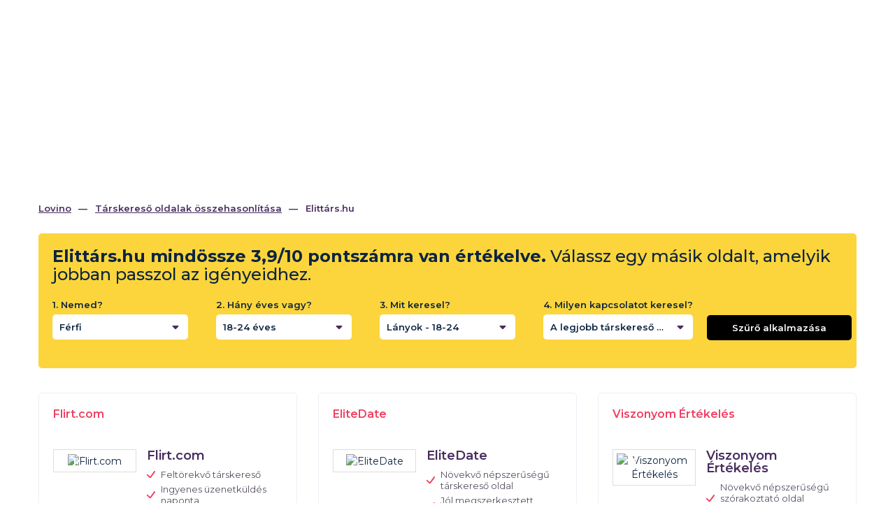

--- FILE ---
content_type: text/html; charset=UTF-8
request_url: https://www.lovino.hu/tarskereso-oldal/elittars-hu
body_size: 22757
content:
<!DOCTYPE html>
<html lang="hu">
<head>
	<title>Elittárs.hu társkereső - Vélemények és Értékelések - Lovino</title>
	<meta name="csrf-param" content="_csrf-frontend">
<meta name="csrf-token" content="rLUgcLxIu4QXDrv1fLTpPH632Y2GNHu0jFule6wtGQza3XUp-SnYxVtq6MEF591fFNauxOhVOv_CFtEtlU5VTQ==">
	<meta charset="UTF-8">
	<meta http-equiv="X-UA-Compatible" content="IE=edge">
	<meta name="viewport" content="width=device-width, initial-scale=1.0">
	<meta name="msapplication-TileColor" content="#ffffff">
	<meta name="msapplication-TileImage" content="/icon-320х320.png" />
	<meta name="application-name" content="Lovino">
	<meta name="theme-color" content="#ffffff">
		
	<link rel="canonical" href="https://www.lovino.hu/tarskereso-oldal/elittars-hu">
	<link rel="apple-touch-icon" sizes="180x180" href="/apple-touch-icon.png">
	<link rel="icon" href="/favicon-32x32.png" type="image/png" sizes="32x32" />
	<link rel="icon" href="/favicon-16x16.png" type="image/png" sizes="16x16" />
	<link rel="manifest" href="/manifest.json">
	<link rel="dns-prefetch" href="//fonts.googleapis.com" />
	<link rel="dns-prefetch" href="//fonts.gstatic.com" />
	<link rel="dns-prefetch" href="//www.google-analytics.com" />
	<link rel="dns-prefetch" href="//googleads.g.doubleclick.net" />
	<link rel="dns-prefetch" href="//www.googleadservices.com" />
	<link rel="dns-prefetch" href="//www.googletagmanager.com" />
	<link rel="dns-prefetch" href="//stats.g.doubleclick.net" />
	<link rel="preconnect" href="//fonts.googleapis.com" crossorigin>
	<link rel="preconnect" href="//fonts.gstatic.com" crossorigin>
	<link rel="preconnect" href="//www.google-analytics.com">
	<link rel="preconnect" href="//googleads.g.doubleclick.net">
	<link rel="preconnect" href="//www.googleadservices.com">
	<link rel="preconnect" href="//www.googletagmanager.com">
	<link rel="preconnect" href="//stats.g.doubleclick.net">
		<link href="https://fonts.googleapis.com/css?family=Montserrat:300,400,400i,500,600,700" rel="stylesheet" onload="document.body.classList.add('font')">
	<meta name="description" content="Elittárs.hu biztonságos társkereső? Mit mondanak róla a felhaználók? Olvasd el a Lovino részletes értékelését és a valós felhasználói értékeléséket a Elittárs.hu társkeresőről.">
<link href="/compiled-assets/all-77efb7c6dd07304592f4e03bd3a36390.css?v=1716655109" rel="stylesheet">
<style>
/* Fast buttons, Share buttons */
.fp-fast-menu {
	position: fixed;
	left: 0;
	top: 20%;
	z-index: 9996;
}
.fp-fast-menu ul {
	list-style-type:none;
	margin: 0;
	padding: 0 0 0 20px;
	width:60px;
}
.fp-fast-menu ul:hover {
	width:auto;
}
.fp-fast-menu ul li {
	background: #fff;
	border: 1px solid #ddd;
	margin-bottom: 5px;
	border-radius: 4px;
}
.fp-fast-menu ul li a {
	color: #666;
	display: inline-block;
	padding: 10px;
	width: 100%;
}
.fp-fast-menu ul li svg {
	font-size:1.2em;
	fill:#8b8b8b;
}
.fp-fast-menu ul li.active svg {
	fill:#fff;
}
.nav-pills>li.active>a,.nav-pills>li.active>a:focus, .nav-pills>li.active>a:hover {
	background-color:#DA426A;
}
.fp-fast-menu ul li:hover a {
	text-decoration: none;
	color:#dc0e51;
}
.fp-fast-menu ul li span {
	display:none;
}
.fp-fast-menu ul:hover li span {
	display: inline-block;
}
.scr-offset{
	text-decoration:none;
}
</style>
<style>

.col-5.sidebar-mode{
	width:100%;
}
.filter-dating-widget{
	background-color:#fbd53b;
	border-radius:5px;
}
.filter-dating-widget .col-5{
	padding:20px;
}
.filter-dating-widget.normal-mode .p-r-0{
	padding-right:0;
}
.filter-dating-widget .col-head{
	padding:20px 20px 0;
}
.filter-dating-widget .btn.black{
	background-color:#fbd53b;
	border-radius:5px;
}
.dd-lang.dd-dating-filter{
	width: 100%;
	margin:0;
	padding:0;
}
.dd-lang.dd-dating-filter label{
	font-weight:600;
	font-size:13px;
	white-space: nowrap;
}
.dd-lang.dd-dating-filter .dropdown-menu {
	width: 100%;
}
.btn-dd-style4{
	position:relative;
	width:100%;
	height:36px;
	padding:10px 35px 10px 10px;
	border: none;
	border-radius:5px;
	background-color:#fff;
	text-align:left;
}
.btn-dd-style4 .btn-name{
	text-overflow: ellipsis;
	overflow: hidden;
	white-space: nowrap;
	display: block;
}
.btn-dd-style4.black{
	width:auto;
	margin-top:25px;
	padding:10px 36px;
	background-color:#000!important;
	color:#fff;
	text-align:center;
}
.btn-dd-style4 .sort-down{
	position:absolute;
	right:10px;
	top:20%;
}
.btn.btn-dd-style4:hover, .btn.btn-dd-style4:focus{
	outline: none!important;
	webkit-box-shadow: none;
	box-shadow: none;
}
.dd-sel.open .btn-dd-style4{
	border-radius:5px 5px 0 0;
}
.dd-lang.dd-dating-filter .dropdown-menu {
	padding: 10px 0;
}
.dd-dating-filter .dropdown-menu .bs-dd-label {
	padding:0 10px;
	text-transform: none;
}
.sidebar-mode .dd-lang.dd-dating-filter label{
	white-space: normal;
}
.sidebar-mode.filter-dating-widget .col-5{
	padding:20px 20px 0;
}
.sidebar-mode.filter-dating-widget .text-right{
	margin-bottom:20px;
	text-align:left;
}
.sidebar-mode .btn-dd-style4.black{
	margin-top:15px;
	width:100%;
}
.sidebar-mode .h3{
	font-size:1.3em;
}
.sidebar-mode.widget-section{
	margin-top:0;
}
@media (max-width: 1199px) {
	.dd-lang.dd-dating-filter label{
		font-size:16px;
		white-space: normal;
	}
	.sidebar-mode .dd-lang.dd-dating-filter label{
		font-size:16px;
	}
	.filter-dating-widget .col-5{
		padding:20px 20px 0;
	}
	.filter-dating-widget .p-r-0{
		padding-right:20px;
	}
	.filter-dating-widget .text-right{
		margin-bottom:20px;
		text-align:left;
	}
	.btn-dd-style4.black{
		margin-top:0px;
		width:100%;
	}
	.filter-dating-widget.normal-mode .p-r-0 {
		padding-right: 20px;
	}
}

@media (min-width: 768px) {
	.compact-mode.filter-dating-widget .col-5{
		width:50%;
	}
	.compact-mode.filter-dating-widget .col-f{
		width:66.66666666%;
		float: left;
	}
	.compact-mode.filter-dating-widget form{
		position:relative;
	}
	.compact-mode.filter-dating-widget .col-btn{
		position:absolute;
		bottom:0;
		right:0;
		width:33.33333333%;
		float: left;
	}
}
@media (min-width: 768px) {
	.sidebar-mode.filter-dating-widget .col-5{
		width:100%;
	}
	.sidebar-mode.filter-dating-widget .col-f{
		width:100%;
		float: none;
	}
	.sidebar-mode.filter-dating-widget form{
		position:relative;
	}
	.sidebar-mode.filter-dating-widget .col-btn{
		position:static;
		width:auto;
		float: none;
	}
}
@media (min-width: 768px) and (max-width: 991px) {
	.filter-dating-widget .col-5{
		width:50%;
	}
	.filter-dating-widget .col-f{
		width:66.66666666%;
		float: left;
	}
	.filter-dating-widget form{
		position:relative;
	}
	.filter-dating-widget .col-btn{
		position:absolute;
		bottom:0;
		right:0;
		width:33.33333333%;
		float: left;
	}
}
.filter-dating-widget{margin:20px 0 0;}
</style>
<style>

.col-5.sidebar-mode{
	width:100%;
}
.filter-dating-widget{
	background-color:#fbd53b;
	border-radius:5px;
}
.filter-dating-widget .col-5{
	padding:20px;
}
.filter-dating-widget.normal-mode .p-r-0{
	padding-right:0;
}
.filter-dating-widget .col-head{
	padding:20px 20px 0;
}
.filter-dating-widget .btn.black{
	background-color:#fbd53b;
	border-radius:5px;
}
.dd-lang.dd-dating-filter{
	width: 100%;
	margin:0;
	padding:0;
}
.dd-lang.dd-dating-filter label{
	font-weight:600;
	font-size:13px;
	white-space: nowrap;
}
.dd-lang.dd-dating-filter .dropdown-menu {
	width: 100%;
}
.btn-dd-style4{
	position:relative;
	width:100%;
	height:36px;
	padding:10px 35px 10px 10px;
	border: none;
	border-radius:5px;
	background-color:#fff;
	text-align:left;
}
.btn-dd-style4 .btn-name{
	text-overflow: ellipsis;
	overflow: hidden;
	white-space: nowrap;
	display: block;
}
.btn-dd-style4.black{
	width:auto;
	margin-top:25px;
	padding:10px 36px;
	background-color:#000!important;
	color:#fff;
	text-align:center;
}
.btn-dd-style4 .sort-down{
	position:absolute;
	right:10px;
	top:20%;
}
.btn.btn-dd-style4:hover, .btn.btn-dd-style4:focus{
	outline: none!important;
	webkit-box-shadow: none;
	box-shadow: none;
}
.dd-sel.open .btn-dd-style4{
	border-radius:5px 5px 0 0;
}
.dd-lang.dd-dating-filter .dropdown-menu {
	padding: 10px 0;
}
.dd-dating-filter .dropdown-menu .bs-dd-label {
	padding:0 10px;
	text-transform: none;
}
.sidebar-mode .dd-lang.dd-dating-filter label{
	white-space: normal;
}
.sidebar-mode.filter-dating-widget .col-5{
	padding:20px 20px 0;
}
.sidebar-mode.filter-dating-widget .text-right{
	margin-bottom:20px;
	text-align:left;
}
.sidebar-mode .btn-dd-style4.black{
	margin-top:15px;
	width:100%;
}
.sidebar-mode .h3{
	font-size:1.3em;
}
.sidebar-mode.widget-section{
	margin-top:0;
}
@media (max-width: 1199px) {
	.dd-lang.dd-dating-filter label{
		font-size:16px;
		white-space: normal;
	}
	.sidebar-mode .dd-lang.dd-dating-filter label{
		font-size:16px;
	}
	.filter-dating-widget .col-5{
		padding:20px 20px 0;
	}
	.filter-dating-widget .p-r-0{
		padding-right:20px;
	}
	.filter-dating-widget .text-right{
		margin-bottom:20px;
		text-align:left;
	}
	.btn-dd-style4.black{
		margin-top:0px;
		width:100%;
	}
	.filter-dating-widget.normal-mode .p-r-0 {
		padding-right: 20px;
	}
}

@media (min-width: 768px) {
	.compact-mode.filter-dating-widget .col-5{
		width:50%;
	}
	.compact-mode.filter-dating-widget .col-f{
		width:66.66666666%;
		float: left;
	}
	.compact-mode.filter-dating-widget form{
		position:relative;
	}
	.compact-mode.filter-dating-widget .col-btn{
		position:absolute;
		bottom:0;
		right:0;
		width:33.33333333%;
		float: left;
	}
}
@media (min-width: 768px) {
	.sidebar-mode.filter-dating-widget .col-5{
		width:100%;
	}
	.sidebar-mode.filter-dating-widget .col-f{
		width:100%;
		float: none;
	}
	.sidebar-mode.filter-dating-widget form{
		position:relative;
	}
	.sidebar-mode.filter-dating-widget .col-btn{
		position:static;
		width:auto;
		float: none;
	}
}
@media (min-width: 768px) and (max-width: 991px) {
	.filter-dating-widget .col-5{
		width:50%;
	}
	.filter-dating-widget .col-f{
		width:66.66666666%;
		float: left;
	}
	.filter-dating-widget form{
		position:relative;
	}
	.filter-dating-widget .col-btn{
		position:absolute;
		bottom:0;
		right:0;
		width:33.33333333%;
		float: left;
	}
}

</style>
<script>var TR = {"Už jste hlasovali":"Már szavaztál"};

var formAttributes = [];
</script>		<style>
	.icon {
		width: 1em;
		height: 1em;
		vertical-align: -.125em;
	}
	.icon.fa-2x {
		font-size:2em;
		vertical-align: -.300em;
	}
	.icon.fa-5x {
		font-size: 5em;
	}
	.icon.fa-lg {
		font-size: 1.33em;
		line-height: 0.75em;
		vertical-align: -.17em;
	}
	</style>
<!-- Global site tag (gtag.js) - Google Analytics -->
<script async src="https://www.googletagmanager.com/gtag/js?id=UA-122148622-6"></script>
<script>
window.dataLayer = window.dataLayer || [];
function gtag(){dataLayer.push(arguments);}
gtag('js', new Date());

gtag('config', 'UA-122148622-6');
</script></head>
<body class="page-container-bg-solid page-header-top-fixed vers-HU page-read support-webp">
			
	<div class="mobile_menu hidden-lg">
	<a href="/"><img class="lazyload" src="/img/placehopder.png" data-src="/img/lovino_color.png" alt="Lovino"></a>
	<a class="js_close" href="javascript:;">Menü <svg class="icon"><use xlink:href="#fal_times" /></svg></a>
	<div class="clear"></div>
	<ul>
	<li><a href="/">Főoldal</a></li><li><a href="/tarkereso-oldalak-osszehasonlitasa/a-legjobb-tarskereso-oldalak">Összehasonlítás</a></li><li><a href="/elerhetoseg">Elérhetőség</a></li>	</ul>
</div>
<div class="header rest_header  header-elittars-hu">
	<div class="container">
		<div class="row">
			<div class="col-lg-3 col-sm-4 col-xs-6 col-logo">
				<div class="logo">
					<a href="/" class="logo-link"><img src="[data-uri]" alt="Lovino"></a>
										<span class="logo_desc hidden-sm hidden-xs">Itt keződik minden</span>
										
				</div>
			</div>
			<div class="col-lg-9 col-sm-8 col-xs-6">
				<div class="menu hidden-xs hidden-sm hidden-md">
					<ul>
					<li><a href="/">Főoldal</a></li><li><a href="/tarkereso-oldalak-osszehasonlitasa/a-legjobb-tarskereso-oldalak">Összehasonlítás</a></li><li><a href="/elerhetoseg">Elérhetőség</a></li>					</ul>
				</div>
				<a class="mobile_menu_link hidden-lg" href="javascript:;">Menü <svg class="icon"><use xlink:href="#far_bars" /></svg></a>
			</div>
		</div>
		<div class="row">
						<div class="col-sm-12 center lv-header">
								<h1>Társkereső oldal Elittárs</h1>
															</div>
					</div>
	</div>
</div>
<div class="popup_overlay"></div>	
	<div class="page_wrapper overlap single_page">
		<div class="fp-fast-menu hidden-sm hidden-xs">
	<ul class="margin-bottom-20 nav nav-pills nav-stacked" role="tablist">
<li><a class="scr-offset" target="_blank" rel="nofollow" href="#home-position"><svg class="icon color-grey"><use xlink:href="#far_list" /></svg> <span>Összegzés</span></a></li>
	<li><a href="#topRecenze" class="scr-offset" title="Értékelések"><svg class="icon"><use xlink:href="#far_user-tie" /></svg> <span>Értékelések</span></a></li>
	<li><a href="#topFunkce" class="scr-offset" title="Funkciók"><svg class="icon"><use xlink:href="#far_cogs" /></svg> <span>Funkciók</span></a></li>
	<li><a href="#topVip" class="scr-offset" title="VIP tagság"><svg class="icon"><use xlink:href="#far_crown" /></svg> <span>VIP tagság</span></a></li>
	<li><a href="#topPluses" class="scr-offset" title="Előnyök és hátrányok"><svg class="icon"><use xlink:href="#far_balance-scale" /></svg> <span>Előnyök és hátrányok</span></a></li>
	<li><a href="#topExp" class="scr-offset" title="Tapasztalatok"><svg class="icon"><use xlink:href="#far_comments" /></svg> <span>Tapasztalatok</span></a></li>
	<li><a href="#topTips" class="scr-offset" title="Vélemény írása"><svg class="icon"><use xlink:href="#far_smile-plus" /></svg> <span>Vélemény írása</span></a></li>
</ul>
<div class="vote-buttons vote-buttons-vertical">
	<div class="votes-row">
		<a href="javascript:;" data-val="1" id="positiveVotes"><span class="thumb-block"><svg class="icon vote-up"><use xlink:href="#fal_thumbs-up" /></svg><span class="votes-counter">22</span></span></a>
	<a href="javascript:;" data-val="0" id="negativeVotes"><span class="thumb-block block-down"><svg class="icon vote-down"><use xlink:href="#fal_thumbs-down" /></svg><span class="votes-counter">0</span></span></a>
	</div>
</div>
</div>
<div class="container wider white_bg no-partner" id="home-position">
	<div class="row">
		<div class="container">
			
	<div class="breadcrumbs">
<ul>
		<li>
		<a href="/">Lovino</a>
	</li>
		
	<li><a href="https://www.lovino.hu/tarkereso-oldalak-osszehasonlitasa/a-legjobb-tarskereso-oldalak">Társkereső oldalak összehasonlítása</a></li>
<li><span>Elittárs.hu</span></li>
</ul>
	</div>			
						<div class="row">
				<div class="col-sm-12">
				
<div class="widget-section filter-dating-widget seznamky_table normal-mode">
	<form action="/website/dating-filter">
		<div class="row row-no-gutters">
						<div class="col-xs-12 col-head"><span class="h3"><b>Elittárs.hu mindössze 3,9/10 pontszámra van értékelve.</b> Válassz egy másik oldalt, amelyik jobban passzol az igényeidhez.</span></div>
						<div class="col-f">
			<div class="col-5 col-md-6 col-xs-12 normal-mode">
				<div class="dropdown dd-sel dd-lang dd-dating-filter">
	<label for="gender-dd-btn">1. Nemed?</label>

	<button class="btn btn-dd-style4" id="gender-dd-btn" data-toggle="dropdown" aria-haspopup="true" aria-expanded="false">
		<span class="btn-name">Férfi</span>
		<span class="sort-down">
			<svg width="16" height="16" viewBox="0 0 320 512" fill="#482C5E"><path d="M41 288h238c21.4 0 32.1 25.9 17 41L177 448c-9.4 9.4-24.6 9.4-33.9 0L24 329c-15.1-15.1-4.4-41 17-41z"/></svg>
		</span>
	</button>

	<ul class="dropdown-menu" aria-labelledby="gender-dd-btn" data-backdrop="false">
						<li class="cat_select_bs">
			<a class="bs-dd-label active" href="javascript:;" data-val="1">Férfi</a>
		</li>
				<li class="cat_select_bs">
			<a class="bs-dd-label" href="javascript:;" data-val="2">Nő</a>
		</li>
			</ul>
	<input type="hidden" id="search-gender" name="Search[gender]" value="1"></div>			</div>
			<div class="col-5 col-md-6 col-xs-12 normal-mode">
				<div class="dropdown dd-sel dd-lang dd-dating-filter">
	<label for="age-dd-btn">2. Hány éves vagy?</label>

	<button class="btn btn-dd-style4" id="age-dd-btn" data-toggle="dropdown" aria-haspopup="true" aria-expanded="false">
		<span class="btn-name">18-24 éves</span>
		<span class="sort-down">
			<svg width="16" height="16" viewBox="0 0 320 512" fill="#482C5E"><path d="M41 288h238c21.4 0 32.1 25.9 17 41L177 448c-9.4 9.4-24.6 9.4-33.9 0L24 329c-15.1-15.1-4.4-41 17-41z"/></svg>
		</span>
	</button>

	<ul class="dropdown-menu" aria-labelledby="age-dd-btn" data-backdrop="false">
						<li class="cat_select_bs">
			<a class="bs-dd-label active" href="javascript:;" data-val="1">18-24 éves</a>
		</li>
				<li class="cat_select_bs">
			<a class="bs-dd-label" href="javascript:;" data-val="2">25-34 éves</a>
		</li>
				<li class="cat_select_bs">
			<a class="bs-dd-label" href="javascript:;" data-val="3">35-44 éves</a>
		</li>
				<li class="cat_select_bs">
			<a class="bs-dd-label" href="javascript:;" data-val="4">45-54 éves</a>
		</li>
				<li class="cat_select_bs">
			<a class="bs-dd-label" href="javascript:;" data-val="5">55-64 éves</a>
		</li>
				<li class="cat_select_bs">
			<a class="bs-dd-label" href="javascript:;" data-val="6">65-74 éves</a>
		</li>
				<li class="cat_select_bs">
			<a class="bs-dd-label" href="javascript:;" data-val="7">75+ éves</a>
		</li>
			</ul>
	<input type="hidden" id="search-age" name="Search[age]" value="1"></div>			</div>
			<div class="col-5 col-md-6 col-xs-12 normal-mode">
				<div class="dropdown dd-sel dd-lang dd-dating-filter">
	<label for="age_partner-dd-btn">3. Mit keresel?</label>

	<button class="btn btn-dd-style4" id="age_partner-dd-btn" data-toggle="dropdown" aria-haspopup="true" aria-expanded="false">
		<span class="btn-name">Lányok - 18-24</span>
		<span class="sort-down">
			<svg width="16" height="16" viewBox="0 0 320 512" fill="#482C5E"><path d="M41 288h238c21.4 0 32.1 25.9 17 41L177 448c-9.4 9.4-24.6 9.4-33.9 0L24 329c-15.1-15.1-4.4-41 17-41z"/></svg>
		</span>
	</button>

	<ul class="dropdown-menu" aria-labelledby="age_partner-dd-btn" data-backdrop="false">
						<li class="cat_select_bs">
			<a class="bs-dd-label active" href="javascript:;" data-val="1">Lányok - 18-24</a>
		</li>
				<li class="cat_select_bs">
			<a class="bs-dd-label" href="javascript:;" data-val="2">Nők - 25-34</a>
		</li>
				<li class="cat_select_bs">
			<a class="bs-dd-label" href="javascript:;" data-val="3">Nők - 35-44</a>
		</li>
				<li class="cat_select_bs">
			<a class="bs-dd-label" href="javascript:;" data-val="4">Nők - 45-54</a>
		</li>
				<li class="cat_select_bs">
			<a class="bs-dd-label" href="javascript:;" data-val="5">Nők - 55-64</a>
		</li>
				<li class="cat_select_bs">
			<a class="bs-dd-label" href="javascript:;" data-val="6">Nők - 65-74</a>
		</li>
				<li class="cat_select_bs">
			<a class="bs-dd-label" href="javascript:;" data-val="7">Nők - 75+</a>
		</li>
				<li class="cat_select_bs">
			<a class="bs-dd-label" href="javascript:;" data-val="8">Fiatal férfiak - 18-24</a>
		</li>
				<li class="cat_select_bs">
			<a class="bs-dd-label" href="javascript:;" data-val="9">Férfiak - 25-34</a>
		</li>
				<li class="cat_select_bs">
			<a class="bs-dd-label" href="javascript:;" data-val="10">Férfiak - 35-44</a>
		</li>
				<li class="cat_select_bs">
			<a class="bs-dd-label" href="javascript:;" data-val="11">Férfiak - 45-54</a>
		</li>
				<li class="cat_select_bs">
			<a class="bs-dd-label" href="javascript:;" data-val="12">Férfiak - 55-64</a>
		</li>
				<li class="cat_select_bs">
			<a class="bs-dd-label" href="javascript:;" data-val="13">Férfiak - 65-74</a>
		</li>
				<li class="cat_select_bs">
			<a class="bs-dd-label" href="javascript:;" data-val="14">Férfiak - 75+</a>
		</li>
			</ul>
	<input type="hidden" id="search-age_partner" name="Search[age_partner]" value="1"></div>			</div>
			<div class="col-5 col-md-6 col-xs-12 normal-mode p-r-0">
				<div class="dropdown dd-sel dd-lang dd-dating-filter">
	<label for="category-dd-btn">4. Milyen kapcsolatot keresel?</label>

	<button class="btn btn-dd-style4" id="category-dd-btn" data-toggle="dropdown" aria-haspopup="true" aria-expanded="false">
		<span class="btn-name">A legjobb társkereső oldalak</span>
		<span class="sort-down">
			<svg width="16" height="16" viewBox="0 0 320 512" fill="#482C5E"><path d="M41 288h238c21.4 0 32.1 25.9 17 41L177 448c-9.4 9.4-24.6 9.4-33.9 0L24 329c-15.1-15.1-4.4-41 17-41z"/></svg>
		</span>
	</button>

	<ul class="dropdown-menu" aria-labelledby="category-dd-btn" data-backdrop="false">
						<li class="cat_select_bs">
			<a class="bs-dd-label active" href="javascript:;" data-val="a-legjobb-tarskereso-oldalak">A legjobb társkereső oldalak</a>
		</li>
				<li class="cat_select_bs">
			<a class="bs-dd-label" href="javascript:;" data-val="meleg-tarskereso-oldalak">Meleg társkereső oldalak</a>
		</li>
				<li class="cat_select_bs">
			<a class="bs-dd-label" href="javascript:;" data-val="leszbikus-tarskereso-oldalak">Leszbikus társkereső oldalak</a>
		</li>
				<li class="cat_select_bs">
			<a class="bs-dd-label" href="javascript:;" data-val="nyugdijas-tarskereso-oldalak">Nyugdíjas társkereső oldalak</a>
		</li>
				<li class="cat_select_bs">
			<a class="bs-dd-label" href="javascript:;" data-val="kereszteny-tarskeresok">Keresztény társkeresők</a>
		</li>
				<li class="cat_select_bs">
			<a class="bs-dd-label" href="javascript:;" data-val="szexpartner-keresok">Szexpartner keresők</a>
		</li>
				<li class="cat_select_bs">
			<a class="bs-dd-label" href="javascript:;" data-val="tarskereso-oldalak-konnyed-flortoleshez">Társkereső oldalak könnyed flörtöléshez</a>
		</li>
				<li class="cat_select_bs">
			<a class="bs-dd-label" href="javascript:;" data-val="tarskereso-oldalak-a-komoly-kapcsolatra-vagyoknak">Társkereső oldalak a komoly kapcsolatra vágyóknak</a>
		</li>
				<li class="cat_select_bs">
			<a class="bs-dd-label" href="javascript:;" data-val="elettarskereso-oldalak">Élettárskereső oldalak</a>
		</li>
			</ul>
	<input type="hidden" id="search-category" name="Search[category]" value="a-legjobb-tarskereso-oldalak"></div>			</div>
			</div>
			<div class="col-5 col-btn col-md-6 col-xs-12 normal-mode text-right">
												<a class="btn btn-dd-style4 black" href="/exit/MATCHM?category=0&amp;pos=18-27" rel="nofollow" target="_blank">Szűrő alkalmazása</a>							</div>
		</div>
		<input type="hidden" name="route" value="website/view" />
		<input type="hidden" name="item" value="" />
	</form>
	<div class="crearfix">&emsp;</div>
</div>
<div class="clearfix"></div>

<div class="top-section seznamky_table">
	<div class="row short-cards">
		<div class="col-lg-4 col-md-6">
	<div class="seznamka_row short_card">
	<div class="row padding-row">
		<div class="col-xs-12 card-header margin-bottom-20">
			<span class="title">Flirt.com</span>
		</div>
		<div class="col-xs-5">
			<div class="img">
				<div class="counter lazyload" style="background-image:url('/img/placehopder.png')" data-src="/img/label-umisteni.svg">1.</div>
				<img class="lazyload" src="/img/pl-cat.png" data-src="/img/l/sh/250/flirt-com-logo.jpg.webp" alt="Flirt.com" />
				<a class="full_link" href="/tarskereso-oldal/flirt-com" aria-label="Flirt.com"></a>
			</div>
		</div>
		<div class="col-xs-7 padding-left-sm-0">
			<a class="title" href="/tarskereso-oldal/flirt-com">Flirt.com</a>
						<ul class="fajfky">
								<li>Feltörekvő társkereső</li>
								<li>Ingyenes üzenetküldés naponta</li>
								<li>Könnyen használható felület</li>
							</ul>
		</div>					
	</div>	
	<div class="row padding-row-2">
		<div class="row margin-top-sm">
			<div class="col-xs-4 padding-right-sm-0">
				<div class="rating-cover">
					<svg class="icon"><use xlink:href="#fas_star" /></svg> <svg class="icon"><use xlink:href="#fas_star" /></svg> <svg class="icon"><use xlink:href="#fas_star" /></svg> <svg class="icon"><use xlink:href="#fas_star" /></svg> <svg class="icon"><use xlink:href="#fas_star-half-alt" /></svg> 					<div class="rating_text"><a href="/tarskereso-oldal/flirt-com#topExp"> <span>4</span> vélemény, 3 szavazat </a></div>
				</div>
			</div>
			<div class="col-xs-4 center-col">
				<div class="user_count">
					<div class="num">30+</div>
					<div class="text">előnyben részesített kor</div>
				</div>
			</div>
			<div class="col-xs-4 col-3rd padding-right-sm-0">
				<div class="user_count">
					<div class="num">1 000 000+</div>
					<div class="text">egyedülállók</div>
				</div>
			</div>
		</div>
	</div>
	</div>	</div>
		<div class="col-lg-4 col-md-6">
	<div class="seznamka_row short_card">
	<div class="row padding-row">
		<div class="col-xs-12 card-header margin-bottom-20">
			<span class="title">EliteDate</span>
		</div>
		<div class="col-xs-5">
			<div class="img">
				<div class="counter lazyload" style="background-image:url('/img/placehopder.png')" data-src="/img/label-umisteni.svg">2.</div>
				<img class="lazyload" src="/img/pl-cat.png" data-src="/img/l/sh/250/elitedate-logo.png.webp" alt="EliteDate" />
				<a class="full_link" href="/tarskereso-oldal/elitedate" aria-label="EliteDate"></a>
			</div>
		</div>
		<div class="col-xs-7 padding-left-sm-0">
			<a class="title" href="/tarskereso-oldal/elitedate">EliteDate</a>
						<ul class="fajfky">
								<li>Növekvő népszerűségű társkereső oldal</li>
								<li>Jól megszerkesztett felhasználói felület</li>
								<li>Új, így friss tagokkal lehet kapcsolatba kerülni nap mint nap</li>
							</ul>
		</div>					
	</div>	
	<div class="row padding-row-2">
		<div class="row margin-top-sm">
			<div class="col-xs-4 padding-right-sm-0">
				<div class="rating-cover">
					<svg class="icon"><use xlink:href="#fas_star" /></svg> <svg class="icon"><use xlink:href="#fas_star" /></svg> <svg class="icon"><use xlink:href="#fas_star" /></svg> <svg class="icon"><use xlink:href="#fas_star" /></svg> <svg class="icon"><use xlink:href="#fas_star-half-alt" /></svg> 					<div class="rating_text"><a href="/tarskereso-oldal/elitedate#topExp"> <span>4</span> vélemény </a></div>
				</div>
			</div>
			<div class="col-xs-4 center-col">
				<div class="user_count">
					<div class="num">30+</div>
					<div class="text">előnyben részesített kor</div>
				</div>
			</div>
			<div class="col-xs-4 col-3rd padding-right-sm-0">
				<div class="user_count">
					<div class="num">70 000+</div>
					<div class="text">egyedülállók</div>
				</div>
			</div>
		</div>
	</div>
	</div>	</div>
		<div class="col-lg-4 col-md-6 hidden-md">
	<div class="seznamka_row short_card">
	<div class="row padding-row">
		<div class="col-xs-12 card-header margin-bottom-20">
			<span class="title">Viszonyom Értékelés</span>
		</div>
		<div class="col-xs-5">
			<div class="img">
				<div class="counter lazyload" style="background-image:url('/img/placehopder.png')" data-src="/img/label-umisteni.svg">3.</div>
				<img class="lazyload" src="/img/pl-cat.png" data-src="/img/l/sh/250/viszonyom-ertekeles-logo.png.webp" alt="Viszonyom Értékelés" />
				<a class="full_link" href="/tarskereso-oldal/viszonyom-ertekeles" aria-label="Viszonyom Értékelés"></a>
			</div>
		</div>
		<div class="col-xs-7 padding-left-sm-0">
			<a class="title" href="/tarskereso-oldal/viszonyom-ertekeles">Viszonyom Értékelés</a>
						<ul class="fajfky">
								<li>Növekvő népszerűségű szórakoztató oldal felnőtteknek</li>
								<li>Néhány ingyenes kredit csatlakozáskor</li>
								<li>Üzenetenkénti vagy havi előfizetési lehetőség</li>
							</ul>
		</div>					
	</div>	
	<div class="row padding-row-2">
		<div class="row margin-top-sm">
			<div class="col-xs-4 padding-right-sm-0">
				<div class="rating-cover">
					<svg class="icon"><use xlink:href="#fas_star" /></svg> <svg class="icon"><use xlink:href="#fas_star" /></svg> <svg class="icon"><use xlink:href="#fas_star" /></svg> <svg class="icon"><use xlink:href="#fas_star" /></svg> <svg class="icon"><use xlink:href="#far_star" /></svg> 					<div class="rating_text"><a href="/tarskereso-oldal/viszonyom-ertekeles#topExp"> <span>4</span> vélemény, 11 szavazat </a></div>
				</div>
			</div>
			<div class="col-xs-4 center-col">
				<div class="user_count">
					<div class="num">30+</div>
					<div class="text">előnyben részesített kor</div>
				</div>
			</div>
			<div class="col-xs-4 col-3rd padding-right-sm-0">
				<div class="user_count">
					<div class="num">2 000 000+</div>
					<div class="text">egyedülállók</div>
				</div>
			</div>
		</div>
	</div>
	</div>	</div>
		</div>
</div>				</div>
			</div>
						<div class="row">
				<div class="col-sm-12">
					<h2 class="first-h"><span>Elittárs.hu</span> <span class="red-thin">Az összes értékelés, vélemény és tapasztalat</span></h2>
										
					<div class="row">
						<div class="col-lg-3 col-md-12 col-sm-12 col-xs-12 hidden-md col-side-new">
							<div class="widget-section filter-dating-widget seznamky_table sidebar-mode">
	<form action="/website/dating-filter">
		<div class="row row-no-gutters">
						<div class="col-f">
			<div class="col-5 col-md-6 col-xs-12 sidebar-mode">
				<div class="dropdown dd-sel dd-lang dd-dating-filter">
	<label for="gender-dd-btn">1. Nemed?</label>

	<button class="btn btn-dd-style4" id="gender-dd-btn" data-toggle="dropdown" aria-haspopup="true" aria-expanded="false">
		<span class="btn-name">Férfi</span>
		<span class="sort-down">
			<svg width="16" height="16" viewBox="0 0 320 512" fill="#482C5E"><path d="M41 288h238c21.4 0 32.1 25.9 17 41L177 448c-9.4 9.4-24.6 9.4-33.9 0L24 329c-15.1-15.1-4.4-41 17-41z"/></svg>
		</span>
	</button>

	<ul class="dropdown-menu" aria-labelledby="gender-dd-btn" data-backdrop="false">
						<li class="cat_select_bs">
			<a class="bs-dd-label active" href="javascript:;" data-val="1">Férfi</a>
		</li>
				<li class="cat_select_bs">
			<a class="bs-dd-label" href="javascript:;" data-val="2">Nő</a>
		</li>
			</ul>
	<input type="hidden" id="search-gender" name="Search[gender]" value="1"></div>			</div>
			<div class="col-5 col-md-6 col-xs-12 sidebar-mode">
				<div class="dropdown dd-sel dd-lang dd-dating-filter">
	<label for="age-dd-btn">2. Hány éves vagy?</label>

	<button class="btn btn-dd-style4" id="age-dd-btn" data-toggle="dropdown" aria-haspopup="true" aria-expanded="false">
		<span class="btn-name">18-24 éves</span>
		<span class="sort-down">
			<svg width="16" height="16" viewBox="0 0 320 512" fill="#482C5E"><path d="M41 288h238c21.4 0 32.1 25.9 17 41L177 448c-9.4 9.4-24.6 9.4-33.9 0L24 329c-15.1-15.1-4.4-41 17-41z"/></svg>
		</span>
	</button>

	<ul class="dropdown-menu" aria-labelledby="age-dd-btn" data-backdrop="false">
						<li class="cat_select_bs">
			<a class="bs-dd-label active" href="javascript:;" data-val="1">18-24 éves</a>
		</li>
				<li class="cat_select_bs">
			<a class="bs-dd-label" href="javascript:;" data-val="2">25-34 éves</a>
		</li>
				<li class="cat_select_bs">
			<a class="bs-dd-label" href="javascript:;" data-val="3">35-44 éves</a>
		</li>
				<li class="cat_select_bs">
			<a class="bs-dd-label" href="javascript:;" data-val="4">45-54 éves</a>
		</li>
				<li class="cat_select_bs">
			<a class="bs-dd-label" href="javascript:;" data-val="5">55-64 éves</a>
		</li>
				<li class="cat_select_bs">
			<a class="bs-dd-label" href="javascript:;" data-val="6">65-74 éves</a>
		</li>
				<li class="cat_select_bs">
			<a class="bs-dd-label" href="javascript:;" data-val="7">75+ éves</a>
		</li>
			</ul>
	<input type="hidden" id="search-age" name="Search[age]" value="1"></div>			</div>
			<div class="col-5 col-md-6 col-xs-12 sidebar-mode">
				<div class="dropdown dd-sel dd-lang dd-dating-filter">
	<label for="age_partner-dd-btn">3. Mit keresel?</label>

	<button class="btn btn-dd-style4" id="age_partner-dd-btn" data-toggle="dropdown" aria-haspopup="true" aria-expanded="false">
		<span class="btn-name">Lányok - 18-24</span>
		<span class="sort-down">
			<svg width="16" height="16" viewBox="0 0 320 512" fill="#482C5E"><path d="M41 288h238c21.4 0 32.1 25.9 17 41L177 448c-9.4 9.4-24.6 9.4-33.9 0L24 329c-15.1-15.1-4.4-41 17-41z"/></svg>
		</span>
	</button>

	<ul class="dropdown-menu" aria-labelledby="age_partner-dd-btn" data-backdrop="false">
						<li class="cat_select_bs">
			<a class="bs-dd-label active" href="javascript:;" data-val="1">Lányok - 18-24</a>
		</li>
				<li class="cat_select_bs">
			<a class="bs-dd-label" href="javascript:;" data-val="2">Nők - 25-34</a>
		</li>
				<li class="cat_select_bs">
			<a class="bs-dd-label" href="javascript:;" data-val="3">Nők - 35-44</a>
		</li>
				<li class="cat_select_bs">
			<a class="bs-dd-label" href="javascript:;" data-val="4">Nők - 45-54</a>
		</li>
				<li class="cat_select_bs">
			<a class="bs-dd-label" href="javascript:;" data-val="5">Nők - 55-64</a>
		</li>
				<li class="cat_select_bs">
			<a class="bs-dd-label" href="javascript:;" data-val="6">Nők - 65-74</a>
		</li>
				<li class="cat_select_bs">
			<a class="bs-dd-label" href="javascript:;" data-val="7">Nők - 75+</a>
		</li>
				<li class="cat_select_bs">
			<a class="bs-dd-label" href="javascript:;" data-val="8">Fiatal férfiak - 18-24</a>
		</li>
				<li class="cat_select_bs">
			<a class="bs-dd-label" href="javascript:;" data-val="9">Férfiak - 25-34</a>
		</li>
				<li class="cat_select_bs">
			<a class="bs-dd-label" href="javascript:;" data-val="10">Férfiak - 35-44</a>
		</li>
				<li class="cat_select_bs">
			<a class="bs-dd-label" href="javascript:;" data-val="11">Férfiak - 45-54</a>
		</li>
				<li class="cat_select_bs">
			<a class="bs-dd-label" href="javascript:;" data-val="12">Férfiak - 55-64</a>
		</li>
				<li class="cat_select_bs">
			<a class="bs-dd-label" href="javascript:;" data-val="13">Férfiak - 65-74</a>
		</li>
				<li class="cat_select_bs">
			<a class="bs-dd-label" href="javascript:;" data-val="14">Férfiak - 75+</a>
		</li>
			</ul>
	<input type="hidden" id="search-age_partner" name="Search[age_partner]" value="1"></div>			</div>
			<div class="col-5 col-md-6 col-xs-12 sidebar-mode p-r-0">
				<div class="dropdown dd-sel dd-lang dd-dating-filter">
	<label for="category-dd-btn">4. Milyen kapcsolatot keresel?</label>

	<button class="btn btn-dd-style4" id="category-dd-btn" data-toggle="dropdown" aria-haspopup="true" aria-expanded="false">
		<span class="btn-name">A legjobb társkereső oldalak</span>
		<span class="sort-down">
			<svg width="16" height="16" viewBox="0 0 320 512" fill="#482C5E"><path d="M41 288h238c21.4 0 32.1 25.9 17 41L177 448c-9.4 9.4-24.6 9.4-33.9 0L24 329c-15.1-15.1-4.4-41 17-41z"/></svg>
		</span>
	</button>

	<ul class="dropdown-menu" aria-labelledby="category-dd-btn" data-backdrop="false">
						<li class="cat_select_bs">
			<a class="bs-dd-label active" href="javascript:;" data-val="a-legjobb-tarskereso-oldalak">A legjobb társkereső oldalak</a>
		</li>
				<li class="cat_select_bs">
			<a class="bs-dd-label" href="javascript:;" data-val="meleg-tarskereso-oldalak">Meleg társkereső oldalak</a>
		</li>
				<li class="cat_select_bs">
			<a class="bs-dd-label" href="javascript:;" data-val="leszbikus-tarskereso-oldalak">Leszbikus társkereső oldalak</a>
		</li>
				<li class="cat_select_bs">
			<a class="bs-dd-label" href="javascript:;" data-val="nyugdijas-tarskereso-oldalak">Nyugdíjas társkereső oldalak</a>
		</li>
				<li class="cat_select_bs">
			<a class="bs-dd-label" href="javascript:;" data-val="kereszteny-tarskeresok">Keresztény társkeresők</a>
		</li>
				<li class="cat_select_bs">
			<a class="bs-dd-label" href="javascript:;" data-val="szexpartner-keresok">Szexpartner keresők</a>
		</li>
				<li class="cat_select_bs">
			<a class="bs-dd-label" href="javascript:;" data-val="tarskereso-oldalak-konnyed-flortoleshez">Társkereső oldalak könnyed flörtöléshez</a>
		</li>
				<li class="cat_select_bs">
			<a class="bs-dd-label" href="javascript:;" data-val="tarskereso-oldalak-a-komoly-kapcsolatra-vagyoknak">Társkereső oldalak a komoly kapcsolatra vágyóknak</a>
		</li>
				<li class="cat_select_bs">
			<a class="bs-dd-label" href="javascript:;" data-val="elettarskereso-oldalak">Élettárskereső oldalak</a>
		</li>
			</ul>
	<input type="hidden" id="search-category" name="Search[category]" value="a-legjobb-tarskereso-oldalak"></div>			</div>
			</div>
			<div class="col-5 col-btn col-md-6 col-xs-12 sidebar-mode text-right">
												<a class="btn btn-dd-style4 black" href="/exit/MATCHM?category=0&amp;pos=18-27" rel="nofollow" target="_blank">Szűrő alkalmazása</a>							</div>
		</div>
		<input type="hidden" name="route" value="website/view" />
		<input type="hidden" name="item" value="6" />
	</form>
	<div class="crearfix">&emsp;</div>
</div>
						</div>
						<div class="col-lg-3 col-md-12 col-sm-12 col-xs-12 hidden-xs hidden-sm hidden-lg">
							<div class="widget-section filter-dating-widget seznamky_table normal-mode">
	<form action="/website/dating-filter">
		<div class="row row-no-gutters">
						<div class="col-f">
			<div class="col-5 col-md-6 col-xs-12 normal-mode">
				<div class="dropdown dd-sel dd-lang dd-dating-filter">
	<label for="gender-dd-btn">1. Nemed?</label>

	<button class="btn btn-dd-style4" id="gender-dd-btn" data-toggle="dropdown" aria-haspopup="true" aria-expanded="false">
		<span class="btn-name">Férfi</span>
		<span class="sort-down">
			<svg width="16" height="16" viewBox="0 0 320 512" fill="#482C5E"><path d="M41 288h238c21.4 0 32.1 25.9 17 41L177 448c-9.4 9.4-24.6 9.4-33.9 0L24 329c-15.1-15.1-4.4-41 17-41z"/></svg>
		</span>
	</button>

	<ul class="dropdown-menu" aria-labelledby="gender-dd-btn" data-backdrop="false">
						<li class="cat_select_bs">
			<a class="bs-dd-label active" href="javascript:;" data-val="1">Férfi</a>
		</li>
				<li class="cat_select_bs">
			<a class="bs-dd-label" href="javascript:;" data-val="2">Nő</a>
		</li>
			</ul>
	<input type="hidden" id="search-gender" name="Search[gender]" value="1"></div>			</div>
			<div class="col-5 col-md-6 col-xs-12 normal-mode">
				<div class="dropdown dd-sel dd-lang dd-dating-filter">
	<label for="age-dd-btn">2. Hány éves vagy?</label>

	<button class="btn btn-dd-style4" id="age-dd-btn" data-toggle="dropdown" aria-haspopup="true" aria-expanded="false">
		<span class="btn-name">18-24 éves</span>
		<span class="sort-down">
			<svg width="16" height="16" viewBox="0 0 320 512" fill="#482C5E"><path d="M41 288h238c21.4 0 32.1 25.9 17 41L177 448c-9.4 9.4-24.6 9.4-33.9 0L24 329c-15.1-15.1-4.4-41 17-41z"/></svg>
		</span>
	</button>

	<ul class="dropdown-menu" aria-labelledby="age-dd-btn" data-backdrop="false">
						<li class="cat_select_bs">
			<a class="bs-dd-label active" href="javascript:;" data-val="1">18-24 éves</a>
		</li>
				<li class="cat_select_bs">
			<a class="bs-dd-label" href="javascript:;" data-val="2">25-34 éves</a>
		</li>
				<li class="cat_select_bs">
			<a class="bs-dd-label" href="javascript:;" data-val="3">35-44 éves</a>
		</li>
				<li class="cat_select_bs">
			<a class="bs-dd-label" href="javascript:;" data-val="4">45-54 éves</a>
		</li>
				<li class="cat_select_bs">
			<a class="bs-dd-label" href="javascript:;" data-val="5">55-64 éves</a>
		</li>
				<li class="cat_select_bs">
			<a class="bs-dd-label" href="javascript:;" data-val="6">65-74 éves</a>
		</li>
				<li class="cat_select_bs">
			<a class="bs-dd-label" href="javascript:;" data-val="7">75+ éves</a>
		</li>
			</ul>
	<input type="hidden" id="search-age" name="Search[age]" value="1"></div>			</div>
			<div class="col-5 col-md-6 col-xs-12 normal-mode">
				<div class="dropdown dd-sel dd-lang dd-dating-filter">
	<label for="age_partner-dd-btn">3. Mit keresel?</label>

	<button class="btn btn-dd-style4" id="age_partner-dd-btn" data-toggle="dropdown" aria-haspopup="true" aria-expanded="false">
		<span class="btn-name">Lányok - 18-24</span>
		<span class="sort-down">
			<svg width="16" height="16" viewBox="0 0 320 512" fill="#482C5E"><path d="M41 288h238c21.4 0 32.1 25.9 17 41L177 448c-9.4 9.4-24.6 9.4-33.9 0L24 329c-15.1-15.1-4.4-41 17-41z"/></svg>
		</span>
	</button>

	<ul class="dropdown-menu" aria-labelledby="age_partner-dd-btn" data-backdrop="false">
						<li class="cat_select_bs">
			<a class="bs-dd-label active" href="javascript:;" data-val="1">Lányok - 18-24</a>
		</li>
				<li class="cat_select_bs">
			<a class="bs-dd-label" href="javascript:;" data-val="2">Nők - 25-34</a>
		</li>
				<li class="cat_select_bs">
			<a class="bs-dd-label" href="javascript:;" data-val="3">Nők - 35-44</a>
		</li>
				<li class="cat_select_bs">
			<a class="bs-dd-label" href="javascript:;" data-val="4">Nők - 45-54</a>
		</li>
				<li class="cat_select_bs">
			<a class="bs-dd-label" href="javascript:;" data-val="5">Nők - 55-64</a>
		</li>
				<li class="cat_select_bs">
			<a class="bs-dd-label" href="javascript:;" data-val="6">Nők - 65-74</a>
		</li>
				<li class="cat_select_bs">
			<a class="bs-dd-label" href="javascript:;" data-val="7">Nők - 75+</a>
		</li>
				<li class="cat_select_bs">
			<a class="bs-dd-label" href="javascript:;" data-val="8">Fiatal férfiak - 18-24</a>
		</li>
				<li class="cat_select_bs">
			<a class="bs-dd-label" href="javascript:;" data-val="9">Férfiak - 25-34</a>
		</li>
				<li class="cat_select_bs">
			<a class="bs-dd-label" href="javascript:;" data-val="10">Férfiak - 35-44</a>
		</li>
				<li class="cat_select_bs">
			<a class="bs-dd-label" href="javascript:;" data-val="11">Férfiak - 45-54</a>
		</li>
				<li class="cat_select_bs">
			<a class="bs-dd-label" href="javascript:;" data-val="12">Férfiak - 55-64</a>
		</li>
				<li class="cat_select_bs">
			<a class="bs-dd-label" href="javascript:;" data-val="13">Férfiak - 65-74</a>
		</li>
				<li class="cat_select_bs">
			<a class="bs-dd-label" href="javascript:;" data-val="14">Férfiak - 75+</a>
		</li>
			</ul>
	<input type="hidden" id="search-age_partner" name="Search[age_partner]" value="1"></div>			</div>
			<div class="col-5 col-md-6 col-xs-12 normal-mode p-r-0">
				<div class="dropdown dd-sel dd-lang dd-dating-filter">
	<label for="category-dd-btn">4. Milyen kapcsolatot keresel?</label>

	<button class="btn btn-dd-style4" id="category-dd-btn" data-toggle="dropdown" aria-haspopup="true" aria-expanded="false">
		<span class="btn-name">A legjobb társkereső oldalak</span>
		<span class="sort-down">
			<svg width="16" height="16" viewBox="0 0 320 512" fill="#482C5E"><path d="M41 288h238c21.4 0 32.1 25.9 17 41L177 448c-9.4 9.4-24.6 9.4-33.9 0L24 329c-15.1-15.1-4.4-41 17-41z"/></svg>
		</span>
	</button>

	<ul class="dropdown-menu" aria-labelledby="category-dd-btn" data-backdrop="false">
						<li class="cat_select_bs">
			<a class="bs-dd-label active" href="javascript:;" data-val="a-legjobb-tarskereso-oldalak">A legjobb társkereső oldalak</a>
		</li>
				<li class="cat_select_bs">
			<a class="bs-dd-label" href="javascript:;" data-val="meleg-tarskereso-oldalak">Meleg társkereső oldalak</a>
		</li>
				<li class="cat_select_bs">
			<a class="bs-dd-label" href="javascript:;" data-val="leszbikus-tarskereso-oldalak">Leszbikus társkereső oldalak</a>
		</li>
				<li class="cat_select_bs">
			<a class="bs-dd-label" href="javascript:;" data-val="nyugdijas-tarskereso-oldalak">Nyugdíjas társkereső oldalak</a>
		</li>
				<li class="cat_select_bs">
			<a class="bs-dd-label" href="javascript:;" data-val="kereszteny-tarskeresok">Keresztény társkeresők</a>
		</li>
				<li class="cat_select_bs">
			<a class="bs-dd-label" href="javascript:;" data-val="szexpartner-keresok">Szexpartner keresők</a>
		</li>
				<li class="cat_select_bs">
			<a class="bs-dd-label" href="javascript:;" data-val="tarskereso-oldalak-konnyed-flortoleshez">Társkereső oldalak könnyed flörtöléshez</a>
		</li>
				<li class="cat_select_bs">
			<a class="bs-dd-label" href="javascript:;" data-val="tarskereso-oldalak-a-komoly-kapcsolatra-vagyoknak">Társkereső oldalak a komoly kapcsolatra vágyóknak</a>
		</li>
				<li class="cat_select_bs">
			<a class="bs-dd-label" href="javascript:;" data-val="elettarskereso-oldalak">Élettárskereső oldalak</a>
		</li>
			</ul>
	<input type="hidden" id="search-category" name="Search[category]" value="a-legjobb-tarskereso-oldalak"></div>			</div>
			</div>
			<div class="col-5 col-btn col-md-6 col-xs-12 normal-mode text-right">
												<a class="btn btn-dd-style4 black" href="/exit/MATCHM?category=0&amp;pos=18-27" rel="nofollow" target="_blank">Szűrő alkalmazása</a>							</div>
		</div>
		<input type="hidden" name="route" value="website/view" />
		<input type="hidden" name="item" value="6" />
	</form>
	<div class="crearfix">&emsp;</div>
</div>
						</div>
						<div class="col-lg-9 col-md-12 col-sm-12 col-xs-12">
									
							<div class="seznamky_table single_table">
								<div class="seznamka_top_row row">
									<div class="col-lg-3 col-md-3 col-sm-4 col-xs-12 grid-td">
										<div class="row">
											<div class="col-xs-3 redactor-col-1">
												<img src="/img/l/chat/100/tina.jpg.webp" alt="redactor" class="img-responsive img-round redactor-img">
											</div>
											<div class="col-xs-9 redactor-text">
												<i class="redactor-text-1">Eliska Kolarova </i>
												<br />
												<i class="redactor-text-2">Főszerkesztő Lovino.hu</i>
											</div>
										</div>
									</div>
									<div class="col-lg-3 col-md-3 col-sm-4 col-xs-12 grid-td rating-td">
										<span class="rating-title">Értékelések összegzése</span>
										<div>
											<span class="rating-text">3,9/10</span>
											<span class="star-line">
												<svg class="icon"><use xlink:href="#fas_star" /></svg> <svg class="icon"><use xlink:href="#fas_star-half-alt" /></svg> <svg class="icon"><use xlink:href="#far_star" /></svg> <svg class="icon"><use xlink:href="#far_star" /></svg> <svg class="icon"><use xlink:href="#far_star" /></svg> 											</span>
										</div>								
									</div>
																		
									<div class="col-lg-3 col-md-3 hidden-xs hidden-sm grid-td rating-td">
																			</div>							
									
									<div class="col-lg-3 col-md-3 col-sm-4 col-xs-12 grid-td count-td">
										<span class="rating-title hidden-xs hidden-md hidden-sm">Felhasználók száma / Átlag életkor</span>
										<span class="rating-title hidden-lg">A felhasználük száma / Kor</span>
										<div>
											<span class="rating-text">15 000 000+ / 23+</span>
										</div>
									</div>
																	</div>
							</div>
							
					<div class="top-section buttons-section row text-center">
						<a class="btn lovino-btn btn-grey underlined" href="#topRecenze">Értékelések</a>
						<a class="btn lovino-btn btn-grey underlined" href="#topFunkce">Funkciók</a>
						<a class="btn lovino-btn btn-grey underlined" href="#topVip">VIP tagság</a>
						<a class="btn lovino-btn btn-grey underlined" href="#topPluses">Előnyök és hátrányok</a>
						<a class="btn lovino-btn btn-grey underlined" href="#topExp">Tapasztalatok  (<b>4</b>)</a>
						<a class="btn lovino-btn btn-grey underlined" href="#topTips">Felhasználi tippek</a>
					</div>
					
					<div class="top-section progress-section">
						<div class="row">
							<div class="col-sm-2 text-center">
								<img src="/img/l/sh/250/elittars-hu-logo.jpg.webp" alt="Elittárs.hu" class="img-responsive">
							</div>
							<div class="col-sm-5">
								<div class="progress-cover">
									<p class="progress-label">Oldal használhatósága és funkciói: <b>3,8/10</b></p>
									<div class="lv-progress progress-success">
										<div style="width:38%;"></div>
									</div>
								</div>
								<div class="progress-cover">
									<p class="progress-label">Biztonság: <b>4/10</b></p>
									<div class="lv-progress progress-success">
										<div style="width:40%;"></div>
									</div>
								</div>
								<div class="progress-cover">
									<p class="progress-label">Adatlap információk és grafika: <b>4/10</b></p>
									<div class="lv-progress progress-success">
										<div style="width:40%;"></div>
									</div>
								</div>
							</div>
							<div class="col-sm-5">
								<div class="progress-cover">
									<p class="progress-label">Ideális partnerek keresése: <b>4/10</b></p>
									<div class="lv-progress progress-success">
										<div style="width:40%;"></div>
									</div>
								</div>
								<div class="progress-cover">
									<p class="progress-label">Ügyfélszolgálat: <b>3,5/10</b></p>
									<div class="lv-progress progress-success">
										<div style="width:35%;"></div>
									</div>
								</div>
								<div class="progress-cover">
									<p class="progress-label">Ár: <b>4,3/10</b></p>
									<div class="lv-progress progress-success">
										<div style="width:43%;"></div>
									</div>
								</div>
							</div>
						</div>
					</div>
					
						</div>
					</div>
				
										
					<div class="top-section desc-section" id="topRecenze">
						<h2><span>Elittárs.hu</span> <span class="red-thin">Az összes értékelés, vélemény és tapasztalat</span></h2>
						<div class="lv-text row">
														<div class="col-md-6">
  <h3>Ismerd meg a társkeresés új szintjét</h3>
	<p>Az eredetileg német társkereső már több éve nagy népszerűségnek örvend Magyarországon. A folyamatos fejlesztések által ma már az egyik legkiemelkedőbb magyar társkeresőnek számít. Az oldal különleges személyiségtesztjének köszönhetően még könnyebb a hozzád illő partnerek megtalálása. A társkereső rendelkezik mobil applikációval is, amely még jobban megkönnyíti a társkeresést.
</p>
  <h3>A regisztráció mindössze pár percet vesz igénybe</h3>
	<p>A regisztrációkor az alap információk megadása mellett a teljes adatlapunk kitöltése szükséges. A regisztráció komplex, jól összeállított kérdésekből áll, melyek megválaszolása után a társkereső különleges algoritmusa a számunkra legideálisabb partnereket ajánlja fel.</p>
  <h3>Helyezkedj el kényelmesen és töltsd ki a profilodat</h3>
	<p>A társkereső profilunk kitöltése rendkívül izgalmas. A személyiségteszt és az adatlap kitöltése után megadhatjuk az érdeklődési körünket is. A társkereső ezután a kitöltött személyiségteszt alapján egy komplex értékelést ad rólunk, amely nagyon hasznos lehet saját magunk számára is. </p>
</div>
<div class="col-md-6">
  <p></p>
   <p> Ezt az értékelést PDF formátumban is le tudjuk tölteni. A válaszainkat a későbbiekben is tudjuk módosítani.
</p>
  <h3>Prémium tagság: IGEN vagy NEM?</h3>
	<p>Az ingyenes tagsággal rendelkező felhasználók az oldal alapfunkcióit próbálhatják csak ki. Az ingyenes fiókkal rendelkezők nem tudnak üzeneteket küldeni és megtekinteni, továbbá fényképeket megnézni. Ezért érdemes kipróbálni a prémium előfizetést.</p>
  <h3>Hogyan tudom törölni az Elittárs fiókomat?</h3>
	<p>A fiókodat kétféle módon is törölheted: a webes felületen vagy a mobil alkalmazásban. A webes felületen a legördülő menüben található “Felhasználói fiók” gombra kattintva, a “Személyes adatok” menüpont alatt találhatod az "Adatlap törlése" linket. A szövegrészben található “itt” szóra kattintva lehetséges a profil törlése.
A mobil alkalmazáson belül pedig a Felhasználói fióknál, a “Fiók törlése” menüpontra kattintva lehetséges a fiók törlése. A fiók törlése esetén minden beszélgetés és kapcsolat véglegesen törlődik.
A prémium tagság a felmondási határidőn belül bármikor megszüntethető. A Prémium tagság megszüntetése egy online űrlap kitöltésével könnyedén elvégezhető. A prémium tagság megszüntetéséről email értesítést küld a tásrkereső.
</p>
</div>						</div>
					</div>
					
										<div class="top-section cards-section hidden-sm hidden-xs">
						<div class="row">
														<div class="col-md-3">
								<div class="sidebar_content gender">
									<div class="title">A nemek aránya</div>
									<div class="row">
																				<div class="col-xs-6 border-right">
											<img src="/img/gender-man.svg" alt="man">
											<div class="percent">51 %</div>
										</div>
										<div class="col-xs-6">
											<img src="/img/gender-woman.svg" alt="woman">
											<div class="percent">49 %</div>
										</div>
																			</div>
									<p>A nemek arányának eloszlása nagyjából egyforma az Elittárs társkereső oldalon. A nők 49%-ban a férfiak pedig 51%-ban vannak jelen az oldalon, így mindenki megtalálhatja a számára legideálisabb társat.</p>
								</div>
							</div>
														<div class="col-md-3">
								<div class="sidebar_content gender">
									<div class="title">A felhasználók száma </div>
									<div class="row">
																				<span class="card-h1">15 millió</span>
																			</div>
									<p>Az Elittárs társkereső oldalán jelenleg 15.000.000 felhasználó van regisztrálva, mindemellett nap mint nap több új felhasználóval bővül a társkereső felhasználóinak száma.</p>
								</div>
							</div>
														<div class="col-md-3">
								<div class="sidebar_content gender">
									<div class="title">Állapot</div>
									<div class="row">
																				<span class="card-h1">Egyedülálló</span>
																			</div>
									<p>Az Elittárs társkereső oldal felhasználóinak nagy része olyan egyedülálló személy, aki komoly kapcsolatot szeretne.</p>
								</div>
							</div>
														<div class="col-md-3">
								<div class="sidebar_content gender">
									<div class="title">Legkeresettebb</div>
									<div class="row">
																				<span class="card-h1">Komoly kapcsolat</span>
																			</div>
									<p>Az Elittársra regisztrált felhasználók többsége komoly kapcsolat keresése céljából regisztrál.</p>
								</div>
							</div>
													</div>
					</div>
															
					<div class="clearfix"></div>
					
															<div class="top-section funkce-section" id="topFunkce">
						<h2><span>Elittárs.hu</span> <span class="red-thin">Funkciói</span></h2>
												<div class="row">
							<div class="col-md-6 funkce-col">
																<div class="funkce-row">
									<div class="funkce-h">
										<svg class="icon fas"><use xlink:href="#fas_check" /></svg>										<span class="lv-h4">Tedd elérhetővé a fényképeidet</span>
																			</div>
									<p>Töltsd fel legjobb fényképeidet és tedd elérhetővé azokat a többi felhasználó számára. Így nem csak a személyiségedben gyönyörködhetnek, hanem a külsődben is. A fényképek megtekintése csakis a prémium tagok számára elérhető.</p>
								</div>
																<div class="funkce-row">
									<div class="funkce-h">
										<svg class="icon fas"><use xlink:href="#fas_check" /></svg>										<span class="lv-h4">Partner ajánló</span>
																			</div>
									<p>A társkereső rendkívül egyedi abból a szempontból, hogy a felhasználókat a regisztrációkor megadott adatok és a kitöltött személyiségteszt alapján párosítja. Az algoritmusnak köszönhetően így nagyobb eséllyel találhatjuk meg életünk szerelmét, megkímélve magunkat a csalódásoktól és a személyiségünkhöz nem passzoló felhasználóktól.  A partnerajánló csakis a prémium tagság előfizetése után elérhető.</p>
								</div>
																<div class="funkce-row">
									<div class="funkce-h">
										<svg class="icon fas"><use xlink:href="#fas_check" /></svg>										<span class="lv-h4">Gyors keresés </span>
																				<span class="pro-vip-label">csak vip</span>
																			</div>
									<p>Az Elittárs érdekes társkereső oldalnak minősül abból a szempontból, hogy a felhasználók közötti keresés egyáltalán nem lehetséges. Erre egyesek hátrányként gondolnak, viszont egyáltalán nem az, hisz így célzottan csak az ideális partnereket mutatja számunkra a rendszer.</p>
								</div>
																<div class="funkce-row">
									<div class="funkce-h">
										<svg class="icon fas"><use xlink:href="#fas_check" /></svg>										<span class="lv-h4">Szerelem az első kattintásra </span>
																				<span class="pro-vip-label">csak vip</span>
																			</div>
									<p>A prémium tagok megtekinthetik az algoritmus által kiválasztott, legideálisabb partnert. Nem kell többé a keresési beállításokkal foglalkozni. Az Elittárs rendszere megmutatja a számodra legideálisabb jelölteket, így nem csak időt spórolhatsz meg, de sokkal élvezetesebbé válik a társkeresés.</p>
								</div>
															</div>
							<div class="col-md-6 funkce-col">
																<div class="funkce-row">
									<div class="funkce-h">
										<svg class="icon fas"><use xlink:href="#fas_check" /></svg>										<span class="lv-h4">Prémium funkciók </span>
																				<span class="pro-vip-label">csak vip</span>
																			</div>
									<p>A prémium funkciók segítségével új szintre emelheted a társkeresést. Nézd meg a felhasználók fotóit, levelezz korlátlanul és ami a legtöbb felhasználó kedvence: ismerd meg magad a letölthető személyiségteszt értékelés segítségével! Kapcsolj nagyobb sebességbe a randizásban az Elittárs prémium előfizetése segítségével.</p>
								</div>
																<div class="funkce-row">
									<div class="funkce-h">
										<svg class="icon fas"><use xlink:href="#fas_check" /></svg>										<span class="lv-h4">Választható VIP tagság</span>
																			</div>
									<p>A prémium előfizetés javasolt minden felhasználónak, aki komolyan gondolja a társkeresést. Nem véletlen, hisz az ingyenes regisztrációval a funkciók csak kis része elérhető. A prémium tagság garantálja azt, hogy csakis komoly szándékkal rendelkezőkkel ismerkedj meg, így nem fogod az idődet pazarolni olyan felhasználókra, akik szándékai nem komolyak. Prémium csomagok már 2390 HUF/hótól elérhetőek.</p>
								</div>
																<div class="funkce-row">
									<div class="funkce-h">
										<svg class="icon fas"><use xlink:href="#fas_check" /></svg>										<span class="lv-h4">Töltsd ki a profilodat</span>
																			</div>
									<p>Első pillantásra a profilod kitöltése bonyolultnak és időigényesnek tűnhet, viszont nagyon szórakoztató és hasznos is. A személyiségteszt kitöltése után a rendszer egy komplex értékelést ad ki, amelyet PDF formátumban le is tudsz tölteni.  Alapadatok és a személyiségteszt kitöltése mellett fordíts figyelmet a fényképeidre és az érdeklődési köröd kitöltésére, hiszen ha ez megvan, akkor az ideális partner már csak egy kattintásnyira van.</p>
								</div>
															</div>
						</div>
					</div>
												
					<div class="top-section vip-section" id="topVip">
												<h2><span>Elittárs.hu</span> <span class="red-thin">VIP tagság árai</span></h2>
																		<div class="row equal">
														<div class="col-md-3 col-sm-6 col-xs-12 vip-col">
								<div class="vip-card vip-card-long text-center">
																	<div class="vip-header">
										<div><svg class="icon fal"><use xlink:href="#fal_user-circle" /></svg></div>
										<p class="vip-h2">Ingyenes fiók</p>
										<p class="vip-h1">
																					</p>
									</div>
									<div class="vip-list">
																				<div class="funkce-h">
											<svg class="icon fas fa-times"><use xlink:href="#fas_times" /></svg>											<span class="lv-h4">Korlátlan üzenetváltás</span>
										</div>
																				<div class="funkce-h">
											<svg class="icon fas fa-times"><use xlink:href="#fas_times" /></svg>											<span class="lv-h4">Letölthető személyiségelemzés</span>
										</div>
																				<div class="funkce-h">
											<svg class="icon fas fa-times"><use xlink:href="#fas_times" /></svg>											<span class="lv-h4">Fényképek megtekintése</span>
										</div>
																				<div class="funkce-h">
											<svg class="icon fas fa-times"><use xlink:href="#fas_times" /></svg>											<span class="lv-h4">Értesítés az üzenetekről</span>
										</div>
																			</div>
																	</div>
							</div>
														<div class="col-md-3 col-sm-6 col-xs-12 vip-col">
								<div class="vip-card vip-card-long text-center">
																	<div class="vip-header">
										<div><svg class="icon fal"><use xlink:href="#fal_crown" /></svg></div>
										<p class="vip-h2">3 hónap VIP tagság</p>
										<p class="vip-h1">
											1 430,00 Ft <span class="hidden-md">(havpnta)</span>										</p>
									</div>
									<div class="vip-list">
																				<div class="funkce-h">
											<svg class="icon fas fa-check"><use xlink:href="#fas_check" /></svg>											<span class="lv-h4">Korlátlan üzenetváltás</span>
										</div>
																				<div class="funkce-h">
											<svg class="icon fas fa-check"><use xlink:href="#fas_check" /></svg>											<span class="lv-h4">Letölthető személyiségelemzés</span>
										</div>
																				<div class="funkce-h">
											<svg class="icon fas fa-check"><use xlink:href="#fas_check" /></svg>											<span class="lv-h4">Fényképek megtekintése</span>
										</div>
																				<div class="funkce-h">
											<svg class="icon fas fa-check"><use xlink:href="#fas_check" /></svg>											<span class="lv-h4">Értesítés az üzenetekről</span>
										</div>
																			</div>
																	</div>
							</div>
														<div class="col-md-3 col-sm-6 col-xs-12 vip-col">
								<div class="vip-card vip-card-long text-center">
																	<div class="vip-header">
										<div><svg class="icon fal"><use xlink:href="#fal_crown" /></svg></div>
										<p class="vip-h2">6 hónap VIP tagság</p>
										<p class="vip-h1">
											2 490,00 Ft <span class="hidden-md">(havpnta)</span>										</p>
									</div>
									<div class="vip-list">
																				<div class="funkce-h">
											<svg class="icon fas fa-check"><use xlink:href="#fas_check" /></svg>											<span class="lv-h4">Korlátlan üzenetváltás</span>
										</div>
																				<div class="funkce-h">
											<svg class="icon fas fa-check"><use xlink:href="#fas_check" /></svg>											<span class="lv-h4">Letölthető személyiségelemzés</span>
										</div>
																				<div class="funkce-h">
											<svg class="icon fas fa-check"><use xlink:href="#fas_check" /></svg>											<span class="lv-h4">Fényképek megtekintése</span>
										</div>
																				<div class="funkce-h">
											<svg class="icon fas fa-check"><use xlink:href="#fas_check" /></svg>											<span class="lv-h4">Értesítés az üzenetekről</span>
										</div>
																			</div>
																	</div>
							</div>
														<div class="col-md-3 col-sm-6 col-xs-12 vip-col">
								<div class="vip-card vip-card-long text-center">
																	<div class="vip-header">
										<div><svg class="icon fal"><use xlink:href="#fal_crown" /></svg></div>
										<p class="vip-h2">1 év VIP tagság</p>
										<p class="vip-h1">
											2 390,00 Ft <span class="hidden-md">(havpnta)</span>										</p>
									</div>
									<div class="vip-list">
																				<div class="funkce-h">
											<svg class="icon fas fa-check"><use xlink:href="#fas_check" /></svg>											<span class="lv-h4">Korlátlan üzenetváltás</span>
										</div>
																				<div class="funkce-h">
											<svg class="icon fas fa-check"><use xlink:href="#fas_check" /></svg>											<span class="lv-h4">Letölthető személyiségelemzés</span>
										</div>
																				<div class="funkce-h">
											<svg class="icon fas fa-check"><use xlink:href="#fas_check" /></svg>											<span class="lv-h4">Fényképek megtekintése</span>
										</div>
																				<div class="funkce-h">
											<svg class="icon fas fa-check"><use xlink:href="#fas_check" /></svg>											<span class="lv-h4">Értesítés az üzenetekről</span>
										</div>
																			</div>
																	</div>
							</div>
													</div>
					</div>
										
					<div class="top-section pluses-section" id="topPluses">
						<h2><span>Elittárs.hu</span> <span class="red-thin">Előnyök és hátrányok</span></h2>
						<div class="row first-row">
							<div class="col-md-6 pluses-col">
								<p class="pluses-h">Előnyök</p>
								<div class="pluses-list">
																		<div class="plus-item">
										<svg class="icon fas fa-check"><use xlink:href="#fas_check" /></svg> <span class="lv-h4">Komplex és pontos személyiségteszt</span>
									</div>
																		<div class="plus-item">
										<svg class="icon fas fa-check"><use xlink:href="#fas_check" /></svg> <span class="lv-h4">A kitöltött személyiségteszt értékelése letölthető</span>
									</div>
																		<div class="plus-item">
										<svg class="icon fas fa-check"><use xlink:href="#fas_check" /></svg> <span class="lv-h4">Csak a számunkra ideális tagokkal ismerkedhetünk</span>
									</div>
																		<div class="plus-item">
										<svg class="icon fas fa-check"><use xlink:href="#fas_check" /></svg> <span class="lv-h4">Igényes felhasználók</span>
									</div>
																		<div class="plus-item">
										<svg class="icon fas fa-check"><use xlink:href="#fas_check" /></svg> <span class="lv-h4">Mobil alkalmazás</span>
									</div>
																		<div class="plus-item">
										<svg class="icon fas fa-check"><use xlink:href="#fas_check" /></svg> <span class="lv-h4">Nemzetközi társkeresés lehetősége</span>
									</div>
																	</div>
							</div>
							<div class="col-md-6 pluses-col">
								<p class="pluses-h">Hátrányk</p>
								<div class="pluses-list">
																		<div class="plus-item">
										<svg class="icon fas fa-times"><use xlink:href="#fas_times" /></svg> <span class="lv-h4">Nem lehetséges a partnerek közötti keresés</span>
									</div>
																		<div class="plus-item">
										<svg class="icon fas fa-times"><use xlink:href="#fas_times" /></svg> <span class="lv-h4">A legtöbb funkció csak prémium előfizetéssel érhető el</span>
									</div>
																		<div class="plus-item">
										<svg class="icon fas fa-times"><use xlink:href="#fas_times" /></svg> <span class="lv-h4">A személyiség teszt letöltése csak prémium előfizetéssel rendelkezők számára elérhető</span>
									</div>
																	</div>
							</div>
						</div>
						
												<h2><span>Elittárs.hu</span> <span class="red-thin">felhasználók számára</span></h2>
												
						<div class="row">
							<div class="col-xs-12 pluses-col">
								<p class="pluses-h">Előnyök</p>
								<div class="pluses-list">
																	<div class="plus-item">
										<svg class="icon fas color-rose"><use xlink:href="#fas_check" /></svg> <span class="lv-h4">Korlátlan levelezés</span>
									</div>
																		<div class="plus-item">
										<svg class="icon fas color-rose"><use xlink:href="#fas_check" /></svg> <span class="lv-h4">Fényképek megtekintése</span>
									</div>
																		<div class="plus-item">
										<svg class="icon fas color-rose"><use xlink:href="#fas_check" /></svg> <span class="lv-h4">Az online személyiségteszt elemzésének letöltése</span>
									</div>
																	</div>
							</div>
							
														<div class="col-xs-12 screanshot-col">
																<img class="img-responsive lazyload" src="/img/pl-article-pro.png" data-src="/img/l/scr/1200/elittars-hu-screenshot.gif" alt="Screenshot" />															</div>
														
							<div class="col-xs-12 text-center lv-bg-1">
								<h3>Saját véleményem a Elittárs.hu társkereső oldalról</h3>
								<div class="row redactor-short-row">
									<div class="col-xs-3 redactor-col-1">
										<img src="/img/l/chat/100/tina.jpg.webp" alt="redactor" class="img-responsive img-round redactor-img">
									</div>
									<div class="col-xs-9 redactor-text">
										<i class="redactor-text-1">Eliska Kolarova</i>
										<br>
										<i class="redactor-text-2">Főszerkesztő Lovino.hu</i>
									</div>
								</div>
								<p><i>Az Elittárs egyedi társkeresőnek tűnik már az első látásra is. Első ránézésre lehet nem is gondolnánk, de a társkereső 15 millió taggal rendelkezik világszerte. Magyaroroszági viszonylatban előkelő helyet foglal el e számot tekintetbe véve. A felhasználók száma mellett a letisztult, modern weboldal is felhívja magára a figyelmet, arról nem beszélve, hogy a felhasználók igényes, diplomás emberek, akik komoly kapcsolat keresése céljából regisztráltak a weboldalon. Mindenkinek ajánlom, aki egy minőségi társkeresőn szeretne párt találni.</i></p>
															</div>
						</div>
						
					</div>
					
					<div class="top-section reviews-section ajax-pagination" id="topExp">
						<h2><span>Elittárs.hu</span> <span class="red-thin">Felhasználói vélemények és tapasztalatok</span></h2>
						<div class="reviews-tabs">
							<div class="reviews-tab active" data-action="both" data-method="ajax">
								<svg class="icon color-grey"><use xlink:href="#fas_list" /></svg> <span>Az összes vélemény (4)</span>
							</div>
							<div class="reviews-tab" data-action="pluses" data-method="ajax">
								<svg class="icon color-green"><use xlink:href="#fas_plus-circle" /></svg> <span>Pozitív vélemények (3)</span>
							</div>
							<div class="reviews-tab" data-action="minuses" data-method="ajax">
								<svg class="icon color-rose"><use xlink:href="#fas_minus-circle" /></svg> <span>Negatív vélemények (1)</span>
							</div>
						</div>
						<div class="reviews" itemscope itemtype="http://schema.org/UserComments">
							<div class="review positive">
	<div><b><span itemprop="name">Pál</span>, 34 éves</b></div>
	<p itemprop="commentText">Kételkedve töltöttem ki a személyiségtesztet, de egész találó lett az eredmény. Ezen meg is lepődtem, hisz felnyitotta a szemem és segített jobban megismerni önmagam. Az is tetszik, hogy az algoritmus figyelembe veszi a beállításokat. Egy hónapja vagyok előfizető és egyáltalán nem csalódtam az oldalban. Azt a szintet hozza, amit vártam és nagyon sok érdekes emberrel lehet megismerkedni.</p>
	<div class="rev-info"><b><time itemprop="commentTime" datetime="2019-09-01">01. 9. 2019</time></b></div>
	<div class="pull-right rev-info">
		<b class="hidden-xs">Hasznos volt ez az információ?</b>
		<div class="vote-section">
			<span class="vote-up vote-act" data-type="1" data-id="202" data-wid="6"><span class="_ts">IGEN</span> <span class="_ns">1</span> <svg class="icon color-purple"><use xlink:href="#far_thumbs-up" /></svg></span>
			<span class="vote-down vote-act" data-type="0" data-id="202" data-wid="6"><span class="_ts">Nem</span> <span class="_ns">0</span> <svg class="icon color-purple"><use xlink:href="#far_thumbs-down" /></svg></span>
		</div>
	</div>
</div>
<div class="review negative">
	<div><b><span itemprop="name">Olga</span>, 50 éves</b></div>
	<p itemprop="commentText">Mikor először hallottam a társkeresőről, nagyon kíváncsi lettem. A hosszú regisztráció után azt tapasztaltam, hogy semmit nem tudok csinálni prémium előfizetés nélkül. Nagyon kiábrándító. Érdemes lenne legalább a felhasználók fényképeit elérhetővé tenni, hisz akkor, ha valaki megtetszik, előfizetnék. De így kicsit becsapósnak tűnik nekem.</p>
	<div class="rev-info"><b><time itemprop="commentTime" datetime="2019-08-29">29. 8. 2019</time></b></div>
	<div class="pull-right rev-info">
		<b class="hidden-xs">Hasznos volt ez az információ?</b>
		<div class="vote-section">
			<span class="vote-up vote-act" data-type="1" data-id="201" data-wid="6"><span class="_ts">IGEN</span> <span class="_ns">1</span> <svg class="icon color-purple"><use xlink:href="#far_thumbs-up" /></svg></span>
			<span class="vote-down vote-act" data-type="0" data-id="201" data-wid="6"><span class="_ts">Nem</span> <span class="_ns">0</span> <svg class="icon color-purple"><use xlink:href="#far_thumbs-down" /></svg></span>
		</div>
	</div>
</div>
<div class="review positive">
	<div><b><span itemprop="name">Erika</span>, 28 éves</b></div>
	<p itemprop="commentText">Eddig nagyon sok társkereső oldalt kipróbáltam és mindegyikkel az volt a problémám, hogy túl igénytelenek voltak a felhasználói. Annak ellenére, hogy az oldal azt hirdette, hogy a felhasználók komoly kapcsolatot keresnek, én mindig ennek ellentétével találkoztam. Az Elittársnál nem ez a helyzet. Már a nevében is benne van az elit szó és valóban! A felhasználók többsége művelt, igényes tag. A regisztráció után nem sokkal megismerkedtem egy férfival, akivel azóta is tart a dolog. Remélem, hamar komolyra fordul a kapcsolatunk!</p>
	<div class="rev-info"><b><time itemprop="commentTime" datetime="2019-08-24">24. 8. 2019</time></b></div>
	<div class="pull-right rev-info">
		<b class="hidden-xs">Hasznos volt ez az információ?</b>
		<div class="vote-section">
			<span class="vote-up vote-act" data-type="1" data-id="203" data-wid="6"><span class="_ts">IGEN</span> <span class="_ns">5</span> <svg class="icon color-purple"><use xlink:href="#far_thumbs-up" /></svg></span>
			<span class="vote-down vote-act" data-type="0" data-id="203" data-wid="6"><span class="_ts">Nem</span> <span class="_ns">4</span> <svg class="icon color-purple"><use xlink:href="#far_thumbs-down" /></svg></span>
		</div>
	</div>
</div>
<div class="review positive">
	<div><b><span itemprop="name">Patrik</span>, 47 éves</b></div>
	<p itemprop="commentText">Bár még a kapcsolatunk elején vagyunk, de hiszem, hogy okkal keveredtem erre a társkereső oldalra. Közhelyesen hangzik, de nem véletlen az, hogy itt találtam meg a szerelmet, ezért mindig hálás leszek az Elittársnak! Az utcán nem futott volna össze velem egy ilyen nő, de az Elittárs hihetetlen algoritmusának köszönhetően megtaláltam a számomra ideális partnert! Még egyszer: köszönöm, Elittárs!</p>
	<div class="rev-info"><b><time itemprop="commentTime" datetime="2019-08-15">15. 8. 2019</time></b></div>
	<div class="pull-right rev-info">
		<b class="hidden-xs">Hasznos volt ez az információ?</b>
		<div class="vote-section">
			<span class="vote-up vote-act" data-type="1" data-id="204" data-wid="6"><span class="_ts">IGEN</span> <span class="_ns">10</span> <svg class="icon color-purple"><use xlink:href="#far_thumbs-up" /></svg></span>
			<span class="vote-down vote-act" data-type="0" data-id="204" data-wid="6"><span class="_ts">Nem</span> <span class="_ns">5</span> <svg class="icon color-purple"><use xlink:href="#far_thumbs-down" /></svg></span>
		</div>
	</div>
</div>
<div class="paginate">
		
</div>						</div>
					</div>
					
					<div class="top-section sliders-section" id="topTips"><div class="text-center"><a href="/tarskereso-oldalak-ertekelesek#add-review" target="_blank" class="btn red chevron-right">Vélemény írása</a><div class="margin-top-20"><svg class="icon fa-lg fa-5x fa-spin"><use xlink:href="#far_spinner" /></svg></div></div></div>					
				</div>
			</div>
		</div>
	</div>
</div>
		<div class="container hp_logos cat_logos">
	<div class="row">
		<div class="col-sm-12">
			<div class="center"><h3><span>Itt hallhattál rólunk</span></h3></div>
			<div class="partners-logotypes">
				<img class="lazyload" src="/img/placehopder.png" data-src="/img/logotypes/hvg-hu.png" alt="hvg.hu" title="www.hvg.hu">
				<img class="lazyload" src="/img/placehopder.png" data-src="/img/logotypes/24-hu.png" alt="24.hu" title="www.24.hu">
				<img class="lazyload" src="/img/placehopder.png" data-src="/img/logotypes/femina-hu.jpg" alt="femina.hu" title="www.femina.hu">
				<img class="lazyload" src="/img/placehopder.png" data-src="/img/logotypes/blikk-hu.png" alt="blikk.hu" title="www.blikk.hu">
				<img class="lazyload" src="/img/placehopder.png" data-src="/img/logotypes/life-hu.png" alt="life.hu" title="www.life.hu">
			</div>
		</div>
	</div>
</div>				<div class="container"><div class="fixed-strip-cta wide nav-down">
	<a href="javascript:;" class="stop-float hidden-md hidden-lg">Bezárás</a>
	<div class="matchmaker-blue">
		<div class="container col-btn">
			<a href="javascript:;" class="stop-float hidden-xs hidden-sm">Bezárás</a>
			<img src="[data-uri]" data-src="/img/mm-logo.png" alt="Matchmaker" class="lazyload" width="242" height="50">
			<div class="hh1">Találja meg a megfelelő partnert, akit keres.</div>
			<div class="hh2 hidden-md hidden-lg">Nemem</div>
			<div class="flex-block">
				<div class="flex-item">
					<div class="hh2 hidden-xs hidden-sm text-right">Nemem</div>
				</div>
				<div class="flex-item">
					<div class="mm-dd open-top-desktop">
												<div class="ddcta dropup">
							<button class="js-Dropdown-title dropdown-toggle" data-toggle="dropdown" aria-haspopup="true" aria-expanded="false">Heteroszexuális</button>
							<ul class="dropdown-menu">
																<li><a class="bold" href="javascript:;" data-val="1">Heteroszexuális</a></li>
																<li><a class="" href="javascript:;" data-val="2">Gay / Lesbian</a></li>
																<li><a class="" href="javascript:;" data-val="3">Biszexuális</a></li>
																<li><a class="" href="javascript:;" data-val="4">Queer</a></li>
																<li><a class="" href="javascript:;" data-val="5">Egyéb</a></li>
															</ul>
						</div>
					</div>
				</div>
				<div class="flex-item">
					<div class="mm-dd open-top-desktop">
												<div class="ddcta dropup">
							<button class="js-Dropdown-title dropdown-toggle" data-toggle="dropdown" aria-haspopup="true" aria-expanded="false">Férfi</button>
							<ul class="dropdown-menu">
																<li><a class="bold" href="javascript:;" data-val="1">Férfi</a></li>
																<li><a class="" href="javascript:;" data-val="2">Nő</a></li>
															</ul>
						</div>
					</div>
				</div>
				<div class="flex-item">
										<a class="btn btn-success" href="/exit/MATCH2?category=0&amp;pos=18-26" rel="nofollow" target="_blank">Tovább</a>									</div>
			</div>
		</div>
		</div>
	</div>
</div>
</div>
				
	</div>
	
	<div class="footer-new">
	<div class="container">
		<div class="row">
			<div class="col-md-3 col-sm-6">
				<h3>Társkereső oldalak kategóriái</h3>
				<ul class="footer_menu">
										<li><a href="/tarkereso-oldalak-osszehasonlitasa/a-legjobb-tarskereso-oldalak">A legjobb társkereső oldalak</a></li>
										<li><a href="/tarkereso-oldalak-osszehasonlitasa/meleg-tarskereso-oldalak">Meleg társkereső oldalak</a></li>
										<li><a href="/tarkereso-oldalak-osszehasonlitasa/leszbikus-tarskereso-oldalak">Leszbikus társkereső oldalak</a></li>
										<li><a href="/tarkereso-oldalak-osszehasonlitasa/nyugdijas-tarskereso-oldalak">Nyugdíjas társkereső oldalak</a></li>
										<li><a href="/tarkereso-oldalak-osszehasonlitasa/kereszteny-tarskeresok">Keresztény társkeresők</a></li>
										<li><a href="/tarkereso-oldalak-osszehasonlitasa/szexpartner-keresok">Szexpartner keresők</a></li>
										<li><a href="/tarkereso-oldalak-osszehasonlitasa/tarskereso-oldalak-konnyed-flortoleshez">Társkereső oldalak könnyed flörtöléshez</a></li>
										<li><a href="/tarkereso-oldalak-osszehasonlitasa/tarskereso-oldalak-a-komoly-kapcsolatra-vagyoknak">Társkereső oldalak a komoly kapcsolatra vágyóknak</a></li>
										<li><a href="/tarkereso-oldalak-osszehasonlitasa/elettarskereso-oldalak">Élettárskereső oldalak</a></li>
									</ul>
			</div>
			<div class="col-md-3 col-sm-6">
				<h3>Városok</h3>
				<ul class="footer_menu">
										<li><a href="/randizas/budapest">Társkeresés Budapesten</a></li>
										<li><a href="/randizas/debrecen">Társkeresés Debrecenben</a></li>
										<li><a href="/randizas/szeged">Társkeresés Szegeden</a></li>
										<li><a href="/randizas/miskolc">Társkeresés Miskolcon</a></li>
										<li><a href="/randizas/gyor">Társkeresés Győr</a></li>
									</ul>
			</div>
			<div class="margin-top-sm col-md-2 col-sm-5">
				
			</div>
			<div class="margin-top-sm col-md-4 col-sm-7">
				
								<h3>Lovino-itt kezdődik minden</h3>
												<p>Egy társkereső csak neked, hogy könnyebben menjen a randizás Magyarországon</p>
								
				
				<h3 class="h3-2">Értesítések bekapcsolása</h3>
								<p>Szeretnél értesülni legfrissebb híreinkről és frissítéseinkről? Írd be az email címedet.</p>
								<form class="subs-form subscribe_form" method="POST" action="/subscribers/sign">
					<input type="hidden" name="_csrf-frontend" value="rLUgcLxIu4QXDrv1fLTpPH632Y2GNHu0jFule6wtGQza3XUp-SnYxVtq6MEF591fFNauxOhVOv_CFtEtlU5VTQ==" />
					<input type="hidden" name="route" value="website/view" />
					<input type="hidden" name="slug" value="from-footer" />
					<input type="email" placeholder="Email címed" name="subscribe_email" aria-label="E-mail cím" required><button type="submit" aria-label="Küldés"></button>
				</form>
			</div>
		</div>
	</div>
</div>
<div class="footer-dark">
	<div class="container">
		<div class="row">
			<div class="col-sm-12">
								<div class="footer_copy">© Lovino - 2026</div>
								
				<div class="footer_extra">
										<a href="/adatvedelmi-szabalyzat">Adatvédelmi szabályzat</a> <span class="hidden-sm hidden-xs">|</span>
															<a href="/felhasznaloi-feltetelek">Felhasználói feltételek</a> <span class="hidden-sm hidden-xs">|</span>
															<a href="/cookie-policy">Cookie policy</a> <span class="hidden-sm hidden-xs">|</span>
															<a href="/elerhetoseg">Elérhetőség</a>
									</div>
			</div>
		</div>
	</div>
</div>	
	<script src="/compiled-assets/all-a0ffdec2ee37354f7a6cf70489dde094.js?v=1716654990"></script>
<script>
var soc_window = function(oUrl, oService) {
	var wnd;
	var w = 800;
	var h = 500;
	if (oService == 'twitter') {
		w = 500;
		h = 300;
	} else if (oService == 'reddit') {
		var w = 1000;
	}
	var left = (screen.width / 2) - (w / 2);
	var top = (screen.height / 2) - (h / 2);

	wnd = window.open(oUrl, 'essb_share_window', 'height='+h+',width='+w+',resizable=1,scrollbars=yes,top=' + top + ',left=' + left);

	var pollTimer = window.setInterval(function() {
		if (wnd.closed !== false) {
			window.clearInterval(pollTimer);
		}
	}, 200);
};
function menuPos(){
	var flmenu = $('.fp-fast-menu');
	var wh = $(window).height();
	if(wh < flmenu.height() * 1.2){
		flmenu.hide();
	}else{
		flmenu.show();
		var toph = (wh - flmenu.height()) / 2;
		flmenu.css({'top' : toph + 'px'});
		
$('body').scrollspy({target:'.fp-fast-menu', offset: 30 + 100});
$('.scr-offset').click(function(e){
	e.preventDefault();
	var offset = $($(this).attr('href')).offset().top - 30;
	$('html, body').animate({
		scrollTop: offset
	}, 400);
});	

	}
}
menuPos();
$(window).resize(function(){
	menuPos();
});


$('.filter-dating-widget .bs-dd-label').on('click', function(){
	var val = $(this).data('val');
	var label = $(this).html();
	$(this).closest('.dd-dating-filter').find('input').val(val);
	$(this).closest('.dd-dating-filter').find('.btn-name').html(label);
});

$('.open-filter').on('click', function(){
	$(this).prev().removeClass('hidden');
	$(this).hide();
	$(this).closest('.filter-dating-widget').find('.col-f').slideDown();
});
</script>
<script>jQuery(function ($) {

var voteSlug = 'elittars-hu';

$('.reviews-name:hidden').prop('disabled', true);

$('.vote-buttons a').on('click', function(){
	var cl = $(this).data('cl');
	if(cl == 1){
		return;
	}
	
	var id =  $(this).attr('id');
	var val = $(this).data('val');
	
	var item = $(this);
	var span = item.find('span.votes-counter');
	var votes =  parseInt(span.html());
	
	var sibling = id == 'positiveVotes' ? $('#negativeVotes') : $('#positiveVotes');
	var spanSibling = sibling.find('span.votes-counter');
	var votesSibling =  parseInt(spanSibling.html());
	
	$.post('/site/website-vote-up-down', {'slug':voteSlug, 'val': val, '_csrf-frontend': $('meta[name=csrf-token]').attr('content')}, function(data){
		showNotify({
			message: data.message 
		},{
			type: data.action == 'failure' ? 'danger' : 'info',
			placement: {
				from: "top",
				align: "center"
			}
		});
		if(data.status == '1'){
			if(data.action == 'add'){
				span.html(votes + 1);
			}else if(data.action == 'update'){
				span.html(votes + 1);
				spanSibling.html(votesSibling - 1);
			}
			item.data('cl', 1);
			sibling.data('cl', 0);
		}else{
		}
		
	});	
});




	if($(window).width() <= 991){

		var didScroll;
		$(window).on('scroll', function () {
			didScroll = true;
		});

		setInterval(function() {
			if (didScroll) {
				var showBar = isScrolledIntoView();
				$('.fixed-strip.fixed-strip-website').toggleClass('hidden', showBar);
				didScroll = false;
			}
		}, 250);
	
	}
	
	function loadReviewsForm(){
		if(!$('#topTips form').length){
			//$('#topTips').load('/website/add-review-form?slug=elittars-hu');
			$.get('/website/add-review-form?slug=elittars-hu').done(function(data){
				$('#topTips').html(data);
				addReviewsCalback();
			});
		}
	}
	
	var timerId = setTimeout(loadReviewsForm, 5000);
	
	var w1 = $('#topTips').offset().top;
	var w2 = ($(window).scrollTop() + 1000);
	
	if(w2 > w1){
		clearTimeout(timerId);
		loadReviewsForm();
	}
	
	
	function isScrolledIntoView(){
		return $('.footer-dark').offset().top < ($(window).scrollTop() + 1000);
	}


});</script>	
	<svg display="none"><symbol id="far_list" viewBox="0 0 512 512"><path d="M500 124H140c-6.627 0-12-5.373-12-12V80c0-6.627 5.373-12 12-12h360c6.627 0 12 5.373 12 12v32c0 6.627-5.373 12-12 12zm12 148v-32c0-6.627-5.373-12-12-12H140c-6.627 0-12 5.373-12 12v32c0 6.627 5.373 12 12 12h360c6.627 0 12-5.373 12-12zm0 160v-32c0-6.627-5.373-12-12-12H140c-6.627 0-12 5.373-12 12v32c0 6.627 5.373 12 12 12h360c6.627 0 12-5.373 12-12zM92 128V64c0-6.627-5.373-12-12-12H16C9.373 52 4 57.373 4 64v64c0 6.627 5.373 12 12 12h64c6.627 0 12-5.373 12-12zm0 160v-64c0-6.627-5.373-12-12-12H16c-6.627 0-12 5.373-12 12v64c0 6.627 5.373 12 12 12h64c6.627 0 12-5.373 12-12zm0 160v-64c0-6.627-5.373-12-12-12H16c-6.627 0-12 5.373-12 12v64c0 6.627 5.373 12 12 12h64c6.627 0 12-5.373 12-12z"></path></symbol><symbol id="far_user-tie" viewBox="0 0 448 512"><path d="M224 288c79.5 0 144-64.5 144-144S303.5 0 224 0 80 64.5 80 144s64.5 144 144 144zm0-240c52.9 0 96 43.1 96 96s-43.1 96-96 96-96-43.1-96-96 43.1-96 96-96zm91.9 256.2l-56.5 154.5L240 376l32-56h-96l32 56-19.5 82.7L132 304.2C58.9 305.5 0 365 0 438.4V464c0 26.5 21.5 48 48 48h352c26.5 0 48-21.5 48-48v-25.6c0-73.4-58.9-132.9-132.1-134.2zM96 464H48v-25.6c0-35.4 21.9-66.2 53-79.4l38.4 105H96zm304 0h-91.3L347 359c31 13.2 53 44 53 79.4V464z"></path></symbol><symbol id="far_cogs" viewBox="0 0 640 512"><path d="M217.1 478.1c-23.8 0-41.6-3.5-57.5-7.5-10.6-2.7-18.1-12.3-18.1-23.3v-31.7c-9.4-4.4-18.4-9.6-26.9-15.6l-26.7 15.4c-9.6 5.6-21.9 3.8-29.5-4.3-35.4-37.6-44.2-58.6-57.2-98.5-3.6-10.9 1.1-22.7 11-28.4l26.8-15c-.9-10.3-.9-20.7 0-31.1L12.2 223c-10-5.6-14.6-17.5-11-28.4 13.1-40 21.9-60.9 57.2-98.5 7.6-8.1 19.8-9.9 29.5-4.3l26.7 15.4c8.5-6 17.5-11.2 26.9-15.6V61.4c0-11.1 7.6-20.8 18.4-23.3 44.2-10.5 70-10.5 114.3 0 10.8 2.6 18.4 12.2 18.4 23.3v30.4c9.4 4.4 18.4 9.6 26.9 15.6L346.2 92c9.7-5.6 21.9-3.7 29.6 4.4 26.1 27.9 48.4 58.5 56.8 100.3 2 9.8-2.4 19.8-10.9 25.1l-26.6 16.5c.9 10.3.9 20.7 0 31.1l26.6 16.5c8.4 5.2 12.9 15.2 10.9 24.9-8.1 40.5-29.6 71.3-56.9 100.6-7.6 8.1-19.8 9.9-29.5 4.3l-26.7-15.4c-8.5 6-17.5 11.2-26.9 15.6v31.7c0 11-7.4 20.6-18.1 23.3-15.8 3.8-33.6 7.2-57.4 7.2zm-27.6-50.7c18.3 2.9 36.9 2.9 55.1 0v-44.8l16-5.7c15.2-5.4 29.1-13.4 41.3-23.9l12.9-11 38.8 22.4c11.7-14.4 21-30.5 27.6-47.7l-38.8-22.4 3.1-16.7c2.9-15.9 2.9-32 0-47.9l-3.1-16.7 38.8-22.4c-6.6-17.2-15.9-33.3-27.6-47.7l-38.8 22.4-12.9-11c-12.3-10.5-26.2-18.6-41.3-23.9l-16-5.7V80c-18.3-2.9-36.9-2.9-55.1 0v44.8l-16 5.7c-15.2 5.4-29.1 13.4-41.3 23.9l-12.9 11L80.5 143c-11.7 14.4-21 30.5-27.6 47.7l38.8 22.4-3.1 16.7c-2.9 15.9-2.9 32 0 47.9l3.1 16.7-38.8 22.4c6.6 17.2 15.9 33.4 27.6 47.7l38.8-22.4 12.9 11c12.3 10.5 26.2 18.6 41.3 23.9l16 5.7v44.7zm27.1-85.1c-22.6 0-45.2-8.6-62.4-25.8-34.4-34.4-34.4-90.4 0-124.8 34.4-34.4 90.4-34.4 124.8 0 34.4 34.4 34.4 90.4 0 124.8-17.3 17.2-39.9 25.8-62.4 25.8zm0-128.4c-10.3 0-20.6 3.9-28.5 11.8-15.7 15.7-15.7 41.2 0 56.9 15.7 15.7 41.2 15.7 56.9 0 15.7-15.7 15.7-41.2 0-56.9-7.8-7.9-18.1-11.8-28.4-11.8zM638.5 85c-1-5.8-6-10-11.9-10h-16.1c-3.5-9.9-8.8-19-15.5-26.8l8-13.9c2.9-5.1 1.8-11.6-2.7-15.3C591 11.3 580.5 5.1 569 .8c-5.5-2.1-11.8.1-14.7 5.3l-8 13.9c-10.2-1.9-20.7-1.9-30.9 0l-8-13.9c-3-5.1-9.2-7.3-14.7-5.3-11.5 4.3-22.1 10.5-31.4 18.2-4.5 3.7-5.7 10.2-2.7 15.3l8 13.9c-6.7 7.8-12 16.9-15.5 26.8H435c-5.9 0-11 4.3-11.9 10.2-2 12.2-1.9 24.5 0 36.2 1 5.8 6 10 11.9 10h16.1c3.5 9.9 8.8 19 15.5 26.8l-8 13.9c-2.9 5.1-1.8 11.6 2.7 15.3 9.3 7.7 19.9 13.9 31.4 18.2 5.5 2.1 11.8-.1 14.7-5.3l8-13.9c10.2 1.9 20.7 1.9 30.9 0l8 13.9c3 5.1 9.2 7.3 14.7 5.3 11.5-4.3 22.1-10.5 31.4-18.2 4.5-3.7 5.7-10.2 2.7-15.3l-8-13.9c6.7-7.8 12-16.9 15.5-26.8h16.1c5.9 0 11-4.3 11.9-10.2 1.9-12.2 1.9-24.4-.1-36.2zm-107.8 50.2c-17.7 0-32-14.3-32-32s14.3-32 32-32 32 14.3 32 32-14.3 32-32 32zm107.8 255.4c-1-5.8-6-10-11.9-10h-16.1c-3.5-9.9-8.8-19-15.5-26.8l8-13.9c2.9-5.1 1.8-11.6-2.7-15.3-9.3-7.7-19.9-13.9-31.4-18.2-5.5-2.1-11.8.1-14.7 5.3l-8 13.9c-10.2-1.9-20.7-1.9-30.9 0l-8-13.9c-3-5.1-9.2-7.3-14.7-5.3-11.5 4.3-22.1 10.5-31.4 18.2-4.5 3.7-5.7 10.2-2.7 15.3l8 13.9c-6.7 7.8-12 16.9-15.5 26.8h-16.1c-5.9 0-11 4.3-11.9 10.2-2 12.2-1.9 24.5 0 36.2 1 5.8 6 10 11.9 10H451c3.5 9.9 8.8 19 15.5 26.8l-8 13.9c-2.9 5.1-1.8 11.6 2.7 15.3 9.3 7.7 19.9 13.9 31.4 18.2 5.5 2.1 11.8-.1 14.7-5.3l8-13.9c10.2 1.9 20.7 1.9 30.9 0l8 13.9c3 5.1 9.2 7.3 14.7 5.3 11.5-4.3 22.1-10.5 31.4-18.2 4.5-3.7 5.7-10.2 2.7-15.3l-8-13.9c6.7-7.8 12-16.9 15.5-26.8h16.1c5.9 0 11-4.3 11.9-10.2 2-12.1 2-24.4 0-36.2zm-107.8 50.2c-17.7 0-32-14.3-32-32s14.3-32 32-32 32 14.3 32 32-14.3 32-32 32z"></path></symbol><symbol id="far_crown" viewBox="0 0 640 512"><path d="M528 464H112c-8.8 0-16 7.2-16 16v16c0 8.8 7.2 16 16 16h416c8.8 0 16-7.2 16-16v-16c0-8.8-7.2-16-16-16zm64-336c-26.5 0-48 21.5-48 48 0 7.1 1.6 13.7 4.4 19.8L476 239.2c-5.2 3.1-10.8 4.6-16.4 4.6-11.1 0-21.9-5.8-27.8-16.1L350.3 85C361 76.2 368 63 368 48c0-26.5-21.5-48-48-48s-48 21.5-48 48c0 15 7 28.2 17.7 37l-81.5 142.6c-5.9 10.4-16.7 16.1-27.8 16.1-5.6 0-11.3-1.5-16.4-4.6l-72.3-43.4c2.7-6 4.4-12.7 4.4-19.8 0-26.5-21.5-48-48-48S0 149.5 0 176s21.5 48 48 48c2.6 0 5.2-.4 7.7-.8L128 416h384l72.3-192.8c2.5.4 5.1.8 7.7.8 26.5 0 48-21.5 48-48s-21.5-48-48-48zM478.7 368H161.3l-36-96.1 14 8.4c12.4 7.5 26.7 11.4 41.1 11.4 28.7 0 55.3-15.4 69.5-40.3L320 128.7l70.1 122.7c14.2 24.9 40.8 40.3 69.5 40.3 14.5 0 28.7-3.9 41.1-11.4l14-8.4-36 96.1z"></path></symbol><symbol id="far_balance-scale" viewBox="0 0 640 512"><path d="M256 336h-.02c0-16.18 1.34-8.73-85.05-181.51-8.83-17.65-25.89-26.49-42.95-26.49-17.04 0-34.08 8.82-42.92 26.49C-2.06 328.75.02 320.33.02 336H0c0 44.18 57.31 80 128 80s128-35.82 128-80zM83.24 265.13c11.4-22.65 26.02-51.69 44.46-89.1.03-.01.13-.03.29-.03l.02-.04c19.82 39.64 35.03 69.81 46.7 92.96 11.28 22.38 19.7 39.12 25.55 51.08H55.83c6.2-12.68 15.24-30.69 27.41-54.87zM528 464H344V155.93c27.42-8.67 48.59-31.36 54.39-59.93H528c8.84 0 16-7.16 16-16V64c0-8.84-7.16-16-16-16H393.25C380.89 19.77 352.79 0 320 0s-60.89 19.77-73.25 48H112c-8.84 0-16 7.16-16 16v16c0 8.84 7.16 16 16 16h129.61c5.8 28.57 26.97 51.26 54.39 59.93V464H112c-8.84 0-16 7.16-16 16v16c0 8.84 7.16 16 16 16h416c8.84 0 16-7.16 16-16v-16c0-8.84-7.16-16-16-16zM320 112c-17.64 0-32-14.36-32-32s14.36-32 32-32 32 14.36 32 32-14.36 32-32 32zm319.98 224c0-16.18 1.34-8.73-85.05-181.51-8.83-17.65-25.89-26.49-42.95-26.49-17.04 0-34.08 8.82-42.92 26.49-87.12 174.26-85.04 165.84-85.04 181.51H384c0 44.18 57.31 80 128 80s128-35.82 128-80h-.02zm-200.15-16c6.19-12.68 15.23-30.69 27.4-54.87 11.4-22.65 26.02-51.69 44.46-89.1.03-.01.13-.03.29-.03l.02-.04c19.82 39.64 35.03 69.81 46.7 92.96 11.28 22.38 19.7 39.12 25.55 51.08H439.83z"></path></symbol><symbol id="far_comments" viewBox="0 0 576 512"><path d="M532 386.2c27.5-27.1 44-61.1 44-98.2 0-80-76.5-146.1-176.2-157.9C368.3 72.5 294.3 32 208 32 93.1 32 0 103.6 0 192c0 37 16.5 71 44 98.2-15.3 30.7-37.3 54.5-37.7 54.9-6.3 6.7-8.1 16.5-4.4 25 3.6 8.5 12 14 21.2 14 53.5 0 96.7-20.2 125.2-38.8 9.2 2.1 18.7 3.7 28.4 4.9C208.1 407.6 281.8 448 368 448c20.8 0 40.8-2.4 59.8-6.8C456.3 459.7 499.4 480 553 480c9.2 0 17.5-5.5 21.2-14 3.6-8.5 1.9-18.3-4.4-25-.4-.3-22.5-24.1-37.8-54.8zm-392.8-92.3L122.1 305c-14.1 9.1-28.5 16.3-43.1 21.4 2.7-4.7 5.4-9.7 8-14.8l15.5-31.1L77.7 256C64.2 242.6 48 220.7 48 192c0-60.7 73.3-112 160-112s160 51.3 160 112-73.3 112-160 112c-16.5 0-33-1.9-49-5.6l-19.8-4.5zM498.3 352l-24.7 24.4 15.5 31.1c2.6 5.1 5.3 10.1 8 14.8-14.6-5.1-29-12.3-43.1-21.4l-17.1-11.1-19.9 4.6c-16 3.7-32.5 5.6-49 5.6-54 0-102.2-20.1-131.3-49.7C338 339.5 416 272.9 416 192c0-3.4-.4-6.7-.7-10C479.7 196.5 528 238.8 528 288c0 28.7-16.2 50.6-29.7 64z"></path></symbol><symbol id="far_smile-plus" viewBox="0 0 640 512"><path d="M208 96C93.1 96 0 189.1 0 304s93.1 208 208 208 208-93.1 208-208S322.9 96 208 96zm0 368c-88.2 0-160-71.8-160-160s71.8-160 160-160 160 71.8 160 160-71.8 160-160 160zm61.8-124.2c-30.6 35.8-92.9 35.8-123.5 0-8.7-10.1-23.8-11.2-33.8-2.7-10.1 8.6-11.2 23.8-2.7 33.8 24.4 28.6 60.2 45 98.2 45s73.8-16.4 98.2-45c8.6-10.1 7.4-25.2-2.7-33.8-10-8.5-25.1-7.4-33.7 2.7zM144 288c17.7 0 32-14.3 32-32s-14.3-32-32-32-32 14.3-32 32 14.3 32 32 32zm128 0c17.7 0 32-14.3 32-32s-14.3-32-32-32-32 14.3-32 32 14.3 32 32 32zM624 88h-72V16c0-8.8-7.2-16-16-16h-16c-8.8 0-16 7.2-16 16v72h-72c-8.8 0-16 7.2-16 16v16c0 8.8 7.2 16 16 16h72v72c0 8.8 7.2 16 16 16h16c8.8 0 16-7.2 16-16v-72h72c8.8 0 16-7.2 16-16v-16c0-8.8-7.2-16-16-16z"></path></symbol><symbol id="far_star" viewBox="0 0 576 512"><path d="M528.1 171.5L382 150.2 316.7 17.8c-11.7-23.6-45.6-23.9-57.4 0L194 150.2 47.9 171.5c-26.2 3.8-36.7 36.1-17.7 54.6l105.7 103-25 145.5c-4.5 26.3 23.2 46 46.4 33.7L288 439.6l130.7 68.7c23.2 12.2 50.9-7.4 46.4-33.7l-25-145.5 105.7-103c19-18.5 8.5-50.8-17.7-54.6zM388.6 312.3l23.7 138.4L288 385.4l-124.3 65.3 23.7-138.4-100.6-98 139-20.2 62.2-126 62.2 126 139 20.2-100.6 98z"></path></symbol><symbol id="far_thumbs-up" viewBox="0 0 512 512"><path d="M466.27 286.69C475.04 271.84 480 256 480 236.85c0-44.015-37.218-85.58-85.82-85.58H357.7c4.92-12.81 8.85-28.13 8.85-46.54C366.55 31.936 328.86 0 271.28 0c-61.607 0-58.093 94.933-71.76 108.6-22.747 22.747-49.615 66.447-68.76 83.4H32c-17.673 0-32 14.327-32 32v240c0 17.673 14.327 32 32 32h64c14.893 0 27.408-10.174 30.978-23.95 44.509 1.001 75.06 39.94 177.802 39.94 7.22 0 15.22.01 22.22.01 77.117 0 111.986-39.423 112.94-95.33 13.319-18.425 20.299-43.122 17.34-66.99 9.854-18.452 13.664-40.343 8.99-62.99zm-61.75 53.83c12.56 21.13 1.26 49.41-13.94 57.57 7.7 48.78-17.608 65.9-53.12 65.9h-37.82c-71.639 0-118.029-37.82-171.64-37.82V240h10.92c28.36 0 67.98-70.89 94.54-97.46 28.36-28.36 18.91-75.63 37.82-94.54 47.27 0 47.27 32.98 47.27 56.73 0 39.17-28.36 56.72-28.36 94.54h103.99c21.11 0 37.73 18.91 37.82 37.82.09 18.9-12.82 37.81-22.27 37.81 13.489 14.555 16.371 45.236-5.21 65.62zM88 432c0 13.255-10.745 24-24 24s-24-10.745-24-24 10.745-24 24-24 24 10.745 24 24z"></path></symbol><symbol id="far_thumbs-down" viewBox="0 0 512 512"><path d="M466.27 225.31c4.674-22.647.864-44.538-8.99-62.99 2.958-23.868-4.021-48.565-17.34-66.99C438.986 39.423 404.117 0 327 0c-7 0-15 .01-22.22.01C201.195.01 168.997 40 128 40h-10.845c-5.64-4.975-13.042-8-21.155-8H32C14.327 32 0 46.327 0 64v240c0 17.673 14.327 32 32 32h64c11.842 0 22.175-6.438 27.708-16h7.052c19.146 16.953 46.013 60.653 68.76 83.4 13.667 13.667 10.153 108.6 71.76 108.6 57.58 0 95.27-31.936 95.27-104.73 0-18.41-3.93-33.73-8.85-46.54h36.48c48.602 0 85.82-41.565 85.82-85.58 0-19.15-4.96-34.99-13.73-49.84zM64 296c-13.255 0-24-10.745-24-24s10.745-24 24-24 24 10.745 24 24-10.745 24-24 24zm330.18 16.73H290.19c0 37.82 28.36 55.37 28.36 94.54 0 23.75 0 56.73-47.27 56.73-18.91-18.91-9.46-66.18-37.82-94.54C206.9 342.89 167.28 272 138.92 272H128V85.83c53.611 0 100.001-37.82 171.64-37.82h37.82c35.512 0 60.82 17.12 53.12 65.9 15.2 8.16 26.5 36.44 13.94 57.57 21.581 20.384 18.699 51.065 5.21 65.62 9.45 0 22.36 18.91 22.27 37.81-.09 18.91-16.71 37.82-37.82 37.82z"></path></symbol><symbol id="far_spinner" viewBox="0 0 512 512"><path d="M296 48c0 22.091-17.909 40-40 40s-40-17.909-40-40 17.909-40 40-40 40 17.909 40 40zm-40 376c-22.091 0-40 17.909-40 40s17.909 40 40 40 40-17.909 40-40-17.909-40-40-40zm248-168c0-22.091-17.909-40-40-40s-40 17.909-40 40 17.909 40 40 40 40-17.909 40-40zm-416 0c0-22.091-17.909-40-40-40S8 233.909 8 256s17.909 40 40 40 40-17.909 40-40zm20.922-187.078c-22.091 0-40 17.909-40 40s17.909 40 40 40 40-17.909 40-40c0-22.092-17.909-40-40-40zm294.156 294.156c-22.091 0-40 17.909-40 40s17.909 40 40 40c22.092 0 40-17.909 40-40s-17.908-40-40-40zm-294.156 0c-22.091 0-40 17.909-40 40s17.909 40 40 40 40-17.909 40-40-17.909-40-40-40z"></path></symbol><symbol id="far_bars" viewBox="0 0 448 512"><path d="M436 124H12c-6.627 0-12-5.373-12-12V80c0-6.627 5.373-12 12-12h424c6.627 0 12 5.373 12 12v32c0 6.627-5.373 12-12 12zm0 160H12c-6.627 0-12-5.373-12-12v-32c0-6.627 5.373-12 12-12h424c6.627 0 12 5.373 12 12v32c0 6.627-5.373 12-12 12zm0 160H12c-6.627 0-12-5.373-12-12v-32c0-6.627 5.373-12 12-12h424c6.627 0 12 5.373 12 12v32c0 6.627-5.373 12-12 12z"></path></symbol><symbol id="fal_thumbs-up" viewBox="0 0 512 512"><path d="M496.656 285.683C506.583 272.809 512 256 512 235.468c-.001-37.674-32.073-72.571-72.727-72.571h-70.15c8.72-17.368 20.695-38.911 20.695-69.817C389.819 34.672 366.518 0 306.91 0c-29.995 0-41.126 37.918-46.829 67.228-3.407 17.511-6.626 34.052-16.525 43.951C219.986 134.75 184 192 162.382 203.625c-2.189.922-4.986 1.648-8.032 2.223C148.577 197.484 138.931 192 128 192H32c-17.673 0-32 14.327-32 32v256c0 17.673 14.327 32 32 32h96c17.673 0 32-14.327 32-32v-8.74c32.495 0 100.687 40.747 177.455 40.726 5.505.003 37.65.03 41.013 0 59.282.014 92.255-35.887 90.335-89.793 15.127-17.727 22.539-43.337 18.225-67.105 12.456-19.526 15.126-47.07 9.628-69.405zM32 480V224h96v256H32zm424.017-203.648C472 288 472 336 450.41 347.017c13.522 22.76 1.352 53.216-15.015 61.996 8.293 52.54-18.961 70.606-57.212 70.974-3.312.03-37.247 0-40.727 0-72.929 0-134.742-40.727-177.455-40.727V235.625c37.708 0 72.305-67.939 106.183-101.818 30.545-30.545 20.363-81.454 40.727-101.817 50.909 0 50.909 35.517 50.909 61.091 0 42.189-30.545 61.09-30.545 101.817h111.999c22.73 0 40.627 20.364 40.727 40.727.099 20.363-8.001 36.375-23.984 40.727zM104 432c0 13.255-10.745 24-24 24s-24-10.745-24-24 10.745-24 24-24 24 10.745 24 24z"></path></symbol><symbol id="fal_thumbs-down" viewBox="0 0 512 512"><path d="M496.656 226.317c5.498-22.336 2.828-49.88-9.627-69.405 4.314-23.768-3.099-49.377-18.225-67.105C470.724 35.902 437.75 0 378.468.014c-3.363-.03-35.508-.003-41.013 0C260.593-.007 195.917 40 160 40h-10.845c-5.64-4.975-13.042-8-21.155-8H32C14.327 32 0 46.327 0 64v256c0 17.673 14.327 32 32 32h96c17.673 0 32-14.327 32-32v-12.481c.85.266 1.653.549 2.382.856C184 320 219.986 377.25 243.556 400.82c9.9 9.9 13.118 26.44 16.525 43.951C265.784 474.082 276.915 512 306.91 512c59.608 0 82.909-34.672 82.909-93.08 0-30.906-11.975-52.449-20.695-69.817h70.15c40.654 0 72.726-34.896 72.727-72.571-.001-20.532-5.418-37.341-15.345-50.215zM128 320H32V64h96v256zm311.273-2.898H327.274c0 40.727 30.545 59.628 30.545 101.817 0 25.574 0 61.091-50.909 61.091-20.363-20.364-10.182-71.272-40.727-101.817-28.607-28.607-71.272-101.818-101.818-101.818H160V72.74h4.365c34.701 0 101.818-40.727 173.09-40.727 3.48 0 37.415-.03 40.727 0 38.251.368 65.505 18.434 57.212 70.974 16.367 8.78 28.538 39.235 15.015 61.996C472 176 472 224 456.017 235.648 472 240 480.1 256.012 480 276.375c-.1 20.364-17.997 40.727-40.727 40.727zM104 272c0 13.255-10.745 24-24 24s-24-10.745-24-24 10.745-24 24-24 24 10.745 24 24z"></path></symbol><symbol id="fal_user-circle" viewBox="0 0 496 512"><path d="M248 8C111 8 0 119 0 256s111 248 248 248 248-111 248-248S385 8 248 8zm128 421.6c-35.9 26.5-80.1 42.4-128 42.4s-92.1-15.9-128-42.4V416c0-35.3 28.7-64 64-64 11.1 0 27.5 11.4 64 11.4 36.6 0 52.8-11.4 64-11.4 35.3 0 64 28.7 64 64v13.6zm30.6-27.5c-6.8-46.4-46.3-82.1-94.6-82.1-20.5 0-30.4 11.4-64 11.4S204.6 320 184 320c-48.3 0-87.8 35.7-94.6 82.1C53.9 363.6 32 312.4 32 256c0-119.1 96.9-216 216-216s216 96.9 216 216c0 56.4-21.9 107.6-57.4 146.1zM248 120c-48.6 0-88 39.4-88 88s39.4 88 88 88 88-39.4 88-88-39.4-88-88-88zm0 144c-30.9 0-56-25.1-56-56s25.1-56 56-56 56 25.1 56 56-25.1 56-56 56z"></path></symbol><symbol id="fal_crown" viewBox="0 0 640 512"><path d="M536 480H104c-4.4 0-8 3.6-8 8v16c0 4.4 3.6 8 8 8h432c4.4 0 8-3.6 8-8v-16c0-4.4-3.6-8-8-8zm48-320c-30.9 0-56 25.1-56 56 0 7.6 1.5 14.8 4.3 21.4L476 271.2c-5.2 3.1-10.8 4.6-16.4 4.6-11.1 0-21.9-5.8-27.8-16.1l-74.4-130.2c11.3-10.3 18.6-25 18.6-41.5 0-30.9-25.1-56-56-56s-56 25.1-56 56c0 16.5 7.3 31.2 18.6 41.4l-74.4 130.2c-5.9 10.4-16.7 16.1-27.8 16.1-5.6 0-11.3-1.5-16.4-4.6l-56.3-33.8c2.7-6.6 4.3-13.8 4.3-21.4 0-30.9-25.1-56-56-56S0 185.1 0 216s25.1 56 56 56c2 0 3.9-.4 5.8-.6L128 448h384l66.2-176.6c1.9.2 3.8.6 5.8.6 30.9 0 56-25.1 56-56s-25.1-56-56-56zM320 64c13.2 0 24 10.8 24 24s-10.8 24-24 24-24-10.8-24-24 10.8-24 24-24zM56 240c-13.2 0-24-10.8-24-24s10.8-24 24-24 24 10.8 24 24-10.8 24-24 24zm433.8 176H150.2l-56-149.4 53.4 32c10 6 21.3 9.1 32.9 9.1 22.9 0 44.2-12.4 55.6-32.3l75.6-132.3c2.8.4 5.5.8 8.4.8s5.6-.4 8.4-.8L404 275.5c11.4 19.9 32.7 32.2 55.6 32.2 11.6 0 22.9-3.2 32.9-9.1l53.4-32L489.8 416zM584 240c-13.2 0-24-10.8-24-24s10.8-24 24-24 24 10.8 24 24-10.8 24-24 24z"></path></symbol><symbol id="fal_times" viewBox="0 0 352 512"><path d="M193.94 256L296.5 153.44l21.15-21.15c3.12-3.12 3.12-8.19 0-11.31l-22.63-22.63c-3.12-3.12-8.19-3.12-11.31 0L160 222.06 36.29 98.34c-3.12-3.12-8.19-3.12-11.31 0L2.34 120.97c-3.12 3.12-3.12 8.19 0 11.31L126.06 256 2.34 379.71c-3.12 3.12-3.12 8.19 0 11.31l22.63 22.63c3.12 3.12 8.19 3.12 11.31 0L160 289.94 262.56 392.5l21.15 21.15c3.12 3.12 8.19 3.12 11.31 0l22.63-22.63c3.12-3.12 3.12-8.19 0-11.31L193.94 256z"></path></symbol><symbol id="fas_star" viewBox="0 0 576 512"><path d="M259.3 17.8L194 150.2 47.9 171.5c-26.2 3.8-36.7 36.1-17.7 54.6l105.7 103-25 145.5c-4.5 26.3 23.2 46 46.4 33.7L288 439.6l130.7 68.7c23.2 12.2 50.9-7.4 46.4-33.7l-25-145.5 105.7-103c19-18.5 8.5-50.8-17.7-54.6L382 150.2 316.7 17.8c-11.7-23.6-45.6-23.9-57.4 0z"></path></symbol><symbol id="fas_star-half-alt" viewBox="0 0 536 512"><path d="M508.55 171.51L362.18 150.2 296.77 17.81C290.89 5.98 279.42 0 267.95 0c-11.4 0-22.79 5.9-28.69 17.81l-65.43 132.38-146.38 21.29c-26.25 3.8-36.77 36.09-17.74 54.59l105.89 103-25.06 145.48C86.98 495.33 103.57 512 122.15 512c4.93 0 10-1.17 14.87-3.75l130.95-68.68 130.94 68.7c4.86 2.55 9.92 3.71 14.83 3.71 18.6 0 35.22-16.61 31.66-37.4l-25.03-145.49 105.91-102.98c19.04-18.5 8.52-50.8-17.73-54.6zm-121.74 123.2l-18.12 17.62 4.28 24.88 19.52 113.45-102.13-53.59-22.38-11.74.03-317.19 51.03 103.29 11.18 22.63 25.01 3.64 114.23 16.63-82.65 80.38z"></path></symbol><symbol id="fas_check" viewBox="0 0 512 512"><path d="M173.898 439.404l-166.4-166.4c-9.997-9.997-9.997-26.206 0-36.204l36.203-36.204c9.997-9.998 26.207-9.998 36.204 0L192 312.69 432.095 72.596c9.997-9.997 26.207-9.997 36.204 0l36.203 36.204c9.997 9.997 9.997 26.206 0 36.204l-294.4 294.401c-9.998 9.997-26.207 9.997-36.204-.001z"></path></symbol><symbol id="fas_times" viewBox="0 0 352 512"><path d="M242.72 256l100.07-100.07c12.28-12.28 12.28-32.19 0-44.48l-22.24-22.24c-12.28-12.28-32.19-12.28-44.48 0L176 189.28 75.93 89.21c-12.28-12.28-32.19-12.28-44.48 0L9.21 111.45c-12.28 12.28-12.28 32.19 0 44.48L109.28 256 9.21 356.07c-12.28 12.28-12.28 32.19 0 44.48l22.24 22.24c12.28 12.28 32.2 12.28 44.48 0L176 322.72l100.07 100.07c12.28 12.28 32.2 12.28 44.48 0l22.24-22.24c12.28-12.28 12.28-32.19 0-44.48L242.72 256z"></path></symbol><symbol id="fas_list" viewBox="0 0 512 512"><path d="M128 116V76c0-8.837 7.163-16 16-16h352c8.837 0 16 7.163 16 16v40c0 8.837-7.163 16-16 16H144c-8.837 0-16-7.163-16-16zm16 176h352c8.837 0 16-7.163 16-16v-40c0-8.837-7.163-16-16-16H144c-8.837 0-16 7.163-16 16v40c0 8.837 7.163 16 16 16zm0 160h352c8.837 0 16-7.163 16-16v-40c0-8.837-7.163-16-16-16H144c-8.837 0-16 7.163-16 16v40c0 8.837 7.163 16 16 16zM16 144h64c8.837 0 16-7.163 16-16V64c0-8.837-7.163-16-16-16H16C7.163 48 0 55.163 0 64v64c0 8.837 7.163 16 16 16zm0 160h64c8.837 0 16-7.163 16-16v-64c0-8.837-7.163-16-16-16H16c-8.837 0-16 7.163-16 16v64c0 8.837 7.163 16 16 16zm0 160h64c8.837 0 16-7.163 16-16v-64c0-8.837-7.163-16-16-16H16c-8.837 0-16 7.163-16 16v64c0 8.837 7.163 16 16 16z"></path></symbol><symbol id="fas_plus-circle" viewBox="0 0 512 512"><path d="M256 8C119 8 8 119 8 256s111 248 248 248 248-111 248-248S393 8 256 8zm144 276c0 6.6-5.4 12-12 12h-92v92c0 6.6-5.4 12-12 12h-56c-6.6 0-12-5.4-12-12v-92h-92c-6.6 0-12-5.4-12-12v-56c0-6.6 5.4-12 12-12h92v-92c0-6.6 5.4-12 12-12h56c6.6 0 12 5.4 12 12v92h92c6.6 0 12 5.4 12 12v56z"></path></symbol><symbol id="fas_minus-circle" viewBox="0 0 512 512"><path d="M256 8C119 8 8 119 8 256s111 248 248 248 248-111 248-248S393 8 256 8zM124 296c-6.6 0-12-5.4-12-12v-56c0-6.6 5.4-12 12-12h264c6.6 0 12 5.4 12 12v56c0 6.6-5.4 12-12 12H124z"></path></symbol></svg>	
		<script type="application/ld+json">[{
    "@context": "https://schema.org/",
    "@type": "Review",
    "itemReviewed": {
        "@type": "Organization",
        "name": "Elittárs.hu",
        "description": "Az eredetileg német társkereső már több éve nagy népszerűségnek örvend Magyarországon. A folyamatos fejlesztések által ma már az egyik legkiemelkedőbb magyar társkeresőnek számít. Az oldal különleges személyiségtesztjének köszönhetően még könnyebb a hozzád illő partnerek megtalálása. A társkereső rendelkezik mobil applikációval is, amely még jobban megkönnyíti a társkeresést.",
        "image": "https://www.lovino.hu/img/l/sh/orig/elittars-hu-logo.jpg"
    },
    "reviewRating": {
        "@type": "Rating",
        "ratingValue": "3.90",
        "worstRating": 1,
        "bestRating": 10
    },
    "author": {
        "@type": "Person",
        "name": "Eliska Kolarova"
    }
},
{
    "@context": "https://schema.org",
    "@type": "BreadcrumbList",
    "itemListElement": [
        {
            "@type": "ListItem",
            "position": 1,
            "name": "Társkereső oldalak összehasonlítása",
            "item": "https://www.lovino.hu/https://www.lovino.hu/tarkereso-oldalak-osszehasonlitasa/a-legjobb-tarskereso-oldalak"
        },
        {
            "@type": "ListItem",
            "position": 2,
            "name": "Elittárs.hu",
            "item": "https://www.lovino.hu/tarskereso-oldal/elittars-hu"
        }
    ]
}]	</script>
	</body>
</html>
